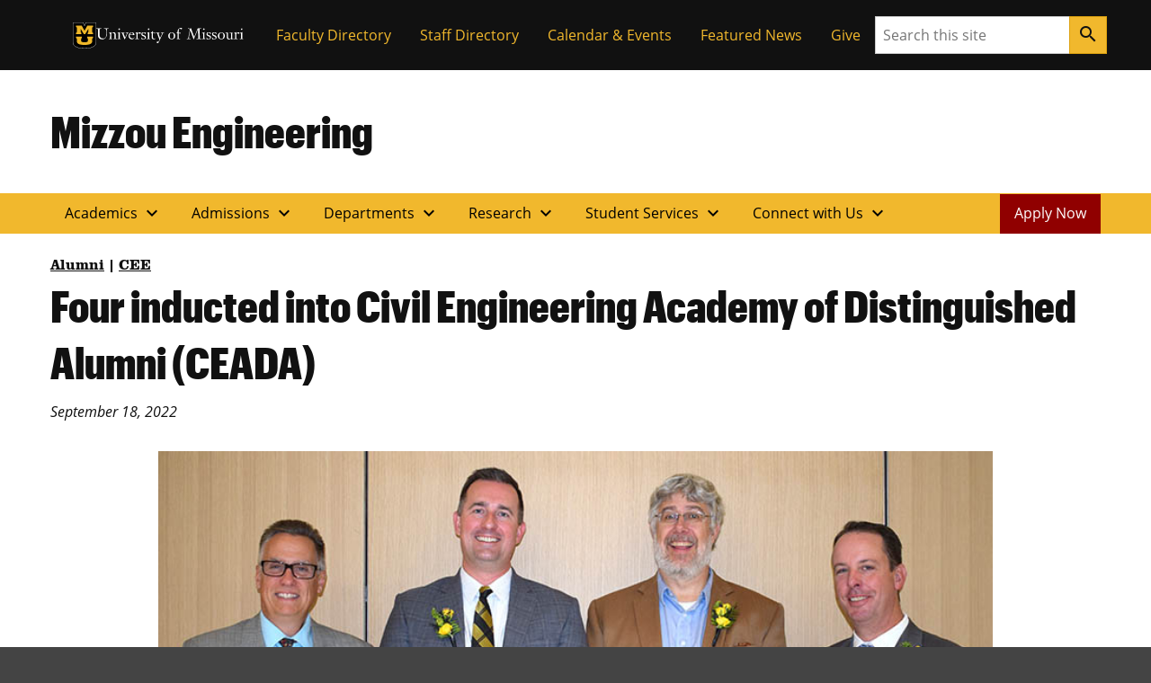

--- FILE ---
content_type: text/html; charset=UTF-8
request_url: https://engineering.missouri.edu/2022/four-inducted-into-civil-engineering-academy-of-distinguished-alumni-ceada/
body_size: 109653
content:

<!DOCTYPE html>
<html dir="ltr" lang="en-US">
  <head>
    
    

    

    

      <title>Four inducted into Civil Engineering Academy of Distinguished Alumni (CEADA)</title>

<!-- The SEO Framework by Sybre Waaijer -->
<meta name="robots" content="max-snippet:-1,max-image-preview:large,max-video-preview:-1" />
<link rel="canonical" href="https://engineering.missouri.edu/2022/four-inducted-into-civil-engineering-academy-of-distinguished-alumni-ceada/" />
<meta name="description" content="The Civil Engineering Academy of Distinguished Alumni (CEADA) inducted four new members on Sept. 16 at a ceremony honoring their outstanding contributions to…" />
<meta property="og:type" content="article" />
<meta property="og:locale" content="en_US" />
<meta property="og:site_name" content="Mizzou Engineering" />
<meta property="og:title" content="Four inducted into Civil Engineering Academy of Distinguished Alumni (CEADA)" />
<meta property="og:description" content="The Civil Engineering Academy of Distinguished Alumni (CEADA) inducted four new members on Sept. 16 at a ceremony honoring their outstanding contributions to the field. Established in 1998…" />
<meta property="og:url" content="https://engineering.missouri.edu/2022/four-inducted-into-civil-engineering-academy-of-distinguished-alumni-ceada/" />
<meta property="og:image" content="https://engineering.missouri.edu/wp-content/uploads/2022/09/CEADAfeature.jpg" />
<meta property="og:image:width" content="570" />
<meta property="og:image:height" content="380" />
<meta property="og:image:alt" content="CEADA inductees" />
<meta property="article:published_time" content="2022-09-19T17:26:54+00:00" />
<meta property="article:modified_time" content="2025-05-21T19:21:05+00:00" />
<meta name="twitter:card" content="summary_large_image" />
<meta name="twitter:title" content="Four inducted into Civil Engineering Academy of Distinguished Alumni (CEADA)" />
<meta name="twitter:description" content="The Civil Engineering Academy of Distinguished Alumni (CEADA) inducted four new members on Sept. 16 at a ceremony honoring their outstanding contributions to the field. Established in 1998…" />
<meta name="twitter:image" content="https://engineering.missouri.edu/wp-content/uploads/2022/09/CEADAfeature.jpg" />
<meta name="twitter:image:alt" content="CEADA inductees" />
<script type="application/ld+json">{"@context":"https://schema.org","@graph":[{"@type":"WebSite","@id":"https://engineering.missouri.edu/#/schema/WebSite","url":"https://engineering.missouri.edu/","name":"Mizzou Engineering","inLanguage":"en-US","potentialAction":{"@type":"SearchAction","target":{"@type":"EntryPoint","urlTemplate":"https://engineering.missouri.edu/search/{search_term_string}/"},"query-input":"required name=search_term_string"},"publisher":{"@type":"Organization","@id":"https://engineering.missouri.edu/#/schema/Organization","name":"Mizzou Engineering","url":"https://engineering.missouri.edu/"}},{"@type":"WebPage","@id":"https://engineering.missouri.edu/2022/four-inducted-into-civil-engineering-academy-of-distinguished-alumni-ceada/","url":"https://engineering.missouri.edu/2022/four-inducted-into-civil-engineering-academy-of-distinguished-alumni-ceada/","name":"Four inducted into Civil Engineering Academy of Distinguished Alumni (CEADA)","description":"The Civil Engineering Academy of Distinguished Alumni (CEADA) inducted four new members on Sept. 16 at a ceremony honoring their outstanding contributions to…","inLanguage":"en-US","isPartOf":{"@id":"https://engineering.missouri.edu/#/schema/WebSite"},"breadcrumb":{"@type":"BreadcrumbList","@id":"https://engineering.missouri.edu/#/schema/BreadcrumbList","itemListElement":[{"@type":"ListItem","position":1,"item":"https://engineering.missouri.edu/","name":"Mizzou Engineering"},{"@type":"ListItem","position":2,"item":"https://engineering.missouri.edu/category/alumni/","name":"Category: Alumni"},{"@type":"ListItem","position":3,"name":"Four inducted into Civil Engineering Academy of Distinguished Alumni (CEADA)"}]},"potentialAction":{"@type":"ReadAction","target":"https://engineering.missouri.edu/2022/four-inducted-into-civil-engineering-academy-of-distinguished-alumni-ceada/"},"datePublished":"2022-09-19T17:26:54+00:00","dateModified":"2025-05-21T19:21:05+00:00","author":{"@type":"Person","@id":"https://engineering.missouri.edu/#/schema/Person/f3ede9c0d76975340394454932813b3c","name":"Kate Lakin"}}]}</script>
<!-- / The SEO Framework by Sybre Waaijer | 13.00ms meta | 0.27ms boot -->

<link rel="alternate" title="oEmbed (JSON)" type="application/json+oembed" href="https://engineering.missouri.edu/wp-json/oembed/1.0/embed?url=https%3A%2F%2Fengineering.missouri.edu%2F2022%2Ffour-inducted-into-civil-engineering-academy-of-distinguished-alumni-ceada%2F" />
<link rel="alternate" title="oEmbed (XML)" type="text/xml+oembed" href="https://engineering.missouri.edu/wp-json/oembed/1.0/embed?url=https%3A%2F%2Fengineering.missouri.edu%2F2022%2Ffour-inducted-into-civil-engineering-academy-of-distinguished-alumni-ceada%2F&#038;format=xml" />
<style id='wp-img-auto-sizes-contain-inline-css'>
img:is([sizes=auto i],[sizes^="auto," i]){contain-intrinsic-size:3000px 1500px}
/*# sourceURL=wp-img-auto-sizes-contain-inline-css */
</style>
<style id='wp-emoji-styles-inline-css'>

	img.wp-smiley, img.emoji {
		display: inline !important;
		border: none !important;
		box-shadow: none !important;
		height: 1em !important;
		width: 1em !important;
		margin: 0 0.07em !important;
		vertical-align: -0.1em !important;
		background: none !important;
		padding: 0 !important;
	}
/*# sourceURL=wp-emoji-styles-inline-css */
</style>
<style id='wp-block-library-inline-css'>
:root{--wp-block-synced-color:#7a00df;--wp-block-synced-color--rgb:122,0,223;--wp-bound-block-color:var(--wp-block-synced-color);--wp-editor-canvas-background:#ddd;--wp-admin-theme-color:#007cba;--wp-admin-theme-color--rgb:0,124,186;--wp-admin-theme-color-darker-10:#006ba1;--wp-admin-theme-color-darker-10--rgb:0,107,160.5;--wp-admin-theme-color-darker-20:#005a87;--wp-admin-theme-color-darker-20--rgb:0,90,135;--wp-admin-border-width-focus:2px}@media (min-resolution:192dpi){:root{--wp-admin-border-width-focus:1.5px}}.wp-element-button{cursor:pointer}:root .has-very-light-gray-background-color{background-color:#eee}:root .has-very-dark-gray-background-color{background-color:#313131}:root .has-very-light-gray-color{color:#eee}:root .has-very-dark-gray-color{color:#313131}:root .has-vivid-green-cyan-to-vivid-cyan-blue-gradient-background{background:linear-gradient(135deg,#00d084,#0693e3)}:root .has-purple-crush-gradient-background{background:linear-gradient(135deg,#34e2e4,#4721fb 50%,#ab1dfe)}:root .has-hazy-dawn-gradient-background{background:linear-gradient(135deg,#faaca8,#dad0ec)}:root .has-subdued-olive-gradient-background{background:linear-gradient(135deg,#fafae1,#67a671)}:root .has-atomic-cream-gradient-background{background:linear-gradient(135deg,#fdd79a,#004a59)}:root .has-nightshade-gradient-background{background:linear-gradient(135deg,#330968,#31cdcf)}:root .has-midnight-gradient-background{background:linear-gradient(135deg,#020381,#2874fc)}:root{--wp--preset--font-size--normal:16px;--wp--preset--font-size--huge:42px}.has-regular-font-size{font-size:1em}.has-larger-font-size{font-size:2.625em}.has-normal-font-size{font-size:var(--wp--preset--font-size--normal)}.has-huge-font-size{font-size:var(--wp--preset--font-size--huge)}.has-text-align-center{text-align:center}.has-text-align-left{text-align:left}.has-text-align-right{text-align:right}.has-fit-text{white-space:nowrap!important}#end-resizable-editor-section{display:none}.aligncenter{clear:both}.items-justified-left{justify-content:flex-start}.items-justified-center{justify-content:center}.items-justified-right{justify-content:flex-end}.items-justified-space-between{justify-content:space-between}.screen-reader-text{border:0;clip-path:inset(50%);height:1px;margin:-1px;overflow:hidden;padding:0;position:absolute;width:1px;word-wrap:normal!important}.screen-reader-text:focus{background-color:#ddd;clip-path:none;color:#444;display:block;font-size:1em;height:auto;left:5px;line-height:normal;padding:15px 23px 14px;text-decoration:none;top:5px;width:auto;z-index:100000}html :where(.has-border-color){border-style:solid}html :where([style*=border-top-color]){border-top-style:solid}html :where([style*=border-right-color]){border-right-style:solid}html :where([style*=border-bottom-color]){border-bottom-style:solid}html :where([style*=border-left-color]){border-left-style:solid}html :where([style*=border-width]){border-style:solid}html :where([style*=border-top-width]){border-top-style:solid}html :where([style*=border-right-width]){border-right-style:solid}html :where([style*=border-bottom-width]){border-bottom-style:solid}html :where([style*=border-left-width]){border-left-style:solid}html :where(img[class*=wp-image-]){height:auto;max-width:100%}:where(figure){margin:0 0 1em}html :where(.is-position-sticky){--wp-admin--admin-bar--position-offset:var(--wp-admin--admin-bar--height,0px)}@media screen and (max-width:600px){html :where(.is-position-sticky){--wp-admin--admin-bar--position-offset:0px}}

/*# sourceURL=wp-block-library-inline-css */
</style><style id='mizzou-eeoaa-style-inline-css'>


/*# sourceURL=https://engineering.missouri.edu/wp-content/plugins/miz-wordpress-blocks/blocks/eeoaa/style-index.css */
</style>
<style id='mizzou-footer-style-inline-css'>
.miz-footer>*+*{margin-top:2rem}.miz-footer__brand{padding-top:2rem}.miz-footer__information{width:100%;padding-right:1rem;padding-left:1rem;margin-right:auto;margin-left:auto}@media(min-width: 576px){.miz-footer__information{max-width:540px}}@media(min-width: 768px){.miz-footer__information{max-width:720px}}@media(min-width: 992px){.miz-footer__information{max-width:960px}}@media(min-width: 1200px){.miz-footer__information{max-width:1200px}}.miz-footer__information>*{margin:0 0 2rem 0}@media(min-width: 768px){.miz-footer__information{display:flex;flex-flow:row nowrap;justify-content:space-between}.miz-footer__information>*{flex:0 1 auto}.miz-footer__information>*{margin:0}}@media(min-width: 768px){.miz-footer__contact{width:33.3%}}.miz-footer__colophon{padding:2rem 0 2rem 0;background-color:#111;border-top:1px solid rgba(0,0,0,0)}.miz-footer__colophon *,.miz-footer__colophon a:hover{color:#fff}.miz-footer__eeoaa{padding-top:2rem;border-top:1px solid #f1b82d}.miz-footer--dark{background-color:#111;color:#fff}.miz-footer--dark *,.miz-footer--dark a:hover{color:#fff}.miz-footer--dark .miz-footer__colophon,.miz-footer--dark .miz-footer__eeoaa{border-top-color:#af7c00}.miz-footer.miz-footer--dark .miz-link-list__link:hover{color:#000 !important;color:initial !important}.miz-footer.miz-footer--dark .miz-link-list__link:hover .miz-icon{color:#000 !important;color:initial !important}.miz-footer path{color:inherit !important}

/*# sourceURL=https://engineering.missouri.edu/wp-content/plugins/miz-wordpress-blocks/blocks/footer/style-index.css */
</style>
<style id='mizzou-footer-section-style-inline-css'>
.miz-footer__information{padding-left:0 !important;padding-left:initial !important;padding-right:0 !important;padding-right:initial !important}

/*# sourceURL=https://engineering.missouri.edu/wp-content/plugins/miz-wordpress-blocks/blocks/footer/footer-section/style-index.css */
</style>
<style id='mizzou-header-style-inline-css'>
.miz-header--dark .miz-masthead__title a{color:#fff}.miz-header--dark .miz-masthead__title a:hover,.miz-header--dark .miz-masthead__title a:focus,.miz-header--dark .miz-masthead__title a:active{color:#f1b82d}.miz-header--brand .miz-megamenu .miz-nav__link{font-family:"Open Sans","Segoe UI",Tahoma,sans-serif;font-weight:700;text-transform:uppercase}.miz-masthead--brand .miz-masthead__title{font-family:"Graphik Cond Web"}.miz-masthead--brand .miz-masthead__title a{font-family:inherit}

/*# sourceURL=https://engineering.missouri.edu/wp-content/plugins/miz-wordpress-blocks/blocks/header/style-index.css */
</style>
<style id='mizzou-header-section-style-inline-css'>
.miz-header--compact{box-shadow:0 .5rem 1rem rgba(17,17,17,.05);position:relative}.miz-header--compact .miz-masthead{padding:0}.miz-header--compact .miz-masthead .miz-masthead__title{padding:1.25rem 1.25rem 1.25rem 1rem;font-size:2rem}.miz-header--compact .miz-container{display:flex;align-items:center;justify-content:space-between}.miz-header--compact .miz-container .miz-megamenu{position:static;position:initial}@media(min-width: 768px){.miz-header--compact .miz-container .miz-masthead{display:block}}@media(min-width: 768px){.miz-header--compact .miz-container .miz-megamenu{position:unset !important}.miz-header--compact .miz-container .miz-megamenu .miz-nav{position:unset !important}}.miz-header--compact .miz-container .miz-megamenu .miz-megamenu__drawer.show{top:4.8rem;box-shadow:0 5px 10px -3px rgba(17,17,17,.75)}@media(min-width: 768px){.miz-header--compact .miz-container .miz-megamenu .miz-megamenu__drawer.show{top:6.8rem;border-top:10px solid #f1b82d}}@media(min-width: 1200px){.miz-header--compact .miz-container .miz-megamenu .miz-megamenu__drawer.show{top:4.8rem}}

/*# sourceURL=https://engineering.missouri.edu/wp-content/plugins/miz-wordpress-blocks/blocks/header/header-section/style-index.css */
</style>
<style id='mizzou-ribbon-style-inline-css'>
.miz-ribbon{background:#111;padding:1rem 1rem 1rem 1rem}.miz-ribbon>*{margin-bottom:0}.miz-ribbon>*+*{margin-top:1rem}@media(min-width: 992px){.miz-ribbon{display:flex;align-items:center;justify-content:space-between}.miz-ribbon>*{flex:1 0 auto;margin:0}}.miz-ribbon__signature{flex:1 0 100%}@media(min-width: 992px){.miz-ribbon__signature{flex:0 1 auto}}.miz-ribbon__link-list{flex-grow:1;flex-flow:row wrap;justify-content:center;align-content:center;align-items:center}@media(min-width: 576px){.miz-ribbon__link-list{justify-content:flex-end}}.miz-ribbon__link-list .miz-link-list__link{color:#f1b82d;align-self:center}.miz-ribbon__link-list .miz-link-list__link:hover{-webkit-text-decoration:underline;text-decoration:underline;background-color:inherit}@media(min-width: 992px){.miz-ribbon__search{flex:0 1 auto}}

/*# sourceURL=https://engineering.missouri.edu/wp-content/plugins/miz-wordpress-blocks/blocks/ribbon/style-index.css */
</style>
<style id='mizzou-ribbon-section-style-inline-css'>


/*# sourceURL=https://engineering.missouri.edu/wp-content/plugins/miz-wordpress-blocks/blocks/ribbon/ribbon-section/style-index.css */
</style>
<style id='mizzou-search-style-inline-css'>


/*# sourceURL=https://engineering.missouri.edu/wp-content/plugins/miz-wordpress-blocks/blocks/search/style-index.css */
</style>
<style id='mizzou-signature-style-inline-css'>
.miz-signature{position:relative;display:inline-flex;align-items:center;gap:calc(max(26px, min(10vw, 34px))/3);min-width:calc(204px + 34px/3);padding:calc(max(26px, min(10vw, 34px))/3)}.miz-signature>*{position:relative;display:inline-flex;flex:0 1 content}.miz-signature__logo{display:block;width:max(26px, min(10vw, 34px));padding:0;margin:0;pointer-events:none;height:max(17.16px, min(7vw, 38.08px))}.miz-signature__wordmark{display:inline-flex;width:229.5px;height:max(17.16px, min(7vw, 25.1328px));fill:#000;pointer-events:none}.miz-signature--small{gap:calc(max(26px, min(10vw, 26px))/3);padding:calc(max(26px, min(10vw, 26px))/3)}.miz-signature--small .miz-signature__logo{width:max(26px, min(10vw, 26px));height:max(17.16px, min(7vw, 29.12px))}.miz-signature--small .miz-signature__wordmark{width:calc(max(26px, min(10vw, 26px))*6.75);height:max(17.16px, min(7vw, 19.2192px))}.miz-signature--medium{gap:calc(max(26px, min(10vw, 34px))/3);padding:calc(max(26px, min(10vw, 34px))/3)}.miz-signature--medium .miz-signature__logo{width:max(26px, min(10vw, 34px));height:max(17.16px, min(7vw, 38.08px))}.miz-signature--medium .miz-signature__wordmark{width:calc(max(26px, min(10vw, 34px))*6.75);height:max(17.16px, min(7vw, 25.1328px))}.miz-signature--large{gap:calc(max(26px, min(10vw, 50px))/3);padding:calc(max(26px, min(10vw, 50px))/3)}.miz-signature--large .miz-signature__logo{width:max(26px, min(10vw, 50px));height:max(17.16px, min(7vw, 56px))}.miz-signature--large .miz-signature__wordmark{width:calc(max(26px, min(10vw, 50px))*6.75);height:max(17.16px, min(7vw, 36.96px))}.miz-signature--xlarge{gap:calc(max(26px, min(10vw, 74px))/3);padding:calc(max(26px, min(10vw, 74px))/3)}.miz-signature--xlarge .miz-signature__logo{width:max(26px, min(10vw, 74px));height:max(17.16px, min(7vw, 82.88px))}.miz-signature--xlarge .miz-signature__wordmark{width:calc(max(26px, min(10vw, 74px))*6.75);height:max(17.16px, min(7vw, 54.7008px))}.miz-signature--reverse .miz-signature__wordmark{fill:#fff}

/*# sourceURL=https://engineering.missouri.edu/wp-content/plugins/miz-wordpress-blocks/blocks/signature/style-index.css */
</style>
<style id='wp-block-image-inline-css'>
.wp-block-image>a,.wp-block-image>figure>a{display:inline-block}.wp-block-image img{box-sizing:border-box;height:auto;max-width:100%;vertical-align:bottom}@media not (prefers-reduced-motion){.wp-block-image img.hide{visibility:hidden}.wp-block-image img.show{animation:show-content-image .4s}}.wp-block-image[style*=border-radius] img,.wp-block-image[style*=border-radius]>a{border-radius:inherit}.wp-block-image.has-custom-border img{box-sizing:border-box}.wp-block-image.aligncenter{text-align:center}.wp-block-image.alignfull>a,.wp-block-image.alignwide>a{width:100%}.wp-block-image.alignfull img,.wp-block-image.alignwide img{height:auto;width:100%}.wp-block-image .aligncenter,.wp-block-image .alignleft,.wp-block-image .alignright,.wp-block-image.aligncenter,.wp-block-image.alignleft,.wp-block-image.alignright{display:table}.wp-block-image .aligncenter>figcaption,.wp-block-image .alignleft>figcaption,.wp-block-image .alignright>figcaption,.wp-block-image.aligncenter>figcaption,.wp-block-image.alignleft>figcaption,.wp-block-image.alignright>figcaption{caption-side:bottom;display:table-caption}.wp-block-image .alignleft{float:left;margin:.5em 1em .5em 0}.wp-block-image .alignright{float:right;margin:.5em 0 .5em 1em}.wp-block-image .aligncenter{margin-left:auto;margin-right:auto}.wp-block-image :where(figcaption){margin-bottom:1em;margin-top:.5em}.wp-block-image.is-style-circle-mask img{border-radius:9999px}@supports ((-webkit-mask-image:none) or (mask-image:none)) or (-webkit-mask-image:none){.wp-block-image.is-style-circle-mask img{border-radius:0;-webkit-mask-image:url('data:image/svg+xml;utf8,<svg viewBox="0 0 100 100" xmlns="http://www.w3.org/2000/svg"><circle cx="50" cy="50" r="50"/></svg>');mask-image:url('data:image/svg+xml;utf8,<svg viewBox="0 0 100 100" xmlns="http://www.w3.org/2000/svg"><circle cx="50" cy="50" r="50"/></svg>');mask-mode:alpha;-webkit-mask-position:center;mask-position:center;-webkit-mask-repeat:no-repeat;mask-repeat:no-repeat;-webkit-mask-size:contain;mask-size:contain}}:root :where(.wp-block-image.is-style-rounded img,.wp-block-image .is-style-rounded img){border-radius:9999px}.wp-block-image figure{margin:0}.wp-lightbox-container{display:flex;flex-direction:column;position:relative}.wp-lightbox-container img{cursor:zoom-in}.wp-lightbox-container img:hover+button{opacity:1}.wp-lightbox-container button{align-items:center;backdrop-filter:blur(16px) saturate(180%);background-color:#5a5a5a40;border:none;border-radius:4px;cursor:zoom-in;display:flex;height:20px;justify-content:center;opacity:0;padding:0;position:absolute;right:16px;text-align:center;top:16px;width:20px;z-index:100}@media not (prefers-reduced-motion){.wp-lightbox-container button{transition:opacity .2s ease}}.wp-lightbox-container button:focus-visible{outline:3px auto #5a5a5a40;outline:3px auto -webkit-focus-ring-color;outline-offset:3px}.wp-lightbox-container button:hover{cursor:pointer;opacity:1}.wp-lightbox-container button:focus{opacity:1}.wp-lightbox-container button:focus,.wp-lightbox-container button:hover,.wp-lightbox-container button:not(:hover):not(:active):not(.has-background){background-color:#5a5a5a40;border:none}.wp-lightbox-overlay{box-sizing:border-box;cursor:zoom-out;height:100vh;left:0;overflow:hidden;position:fixed;top:0;visibility:hidden;width:100%;z-index:100000}.wp-lightbox-overlay .close-button{align-items:center;cursor:pointer;display:flex;justify-content:center;min-height:40px;min-width:40px;padding:0;position:absolute;right:calc(env(safe-area-inset-right) + 16px);top:calc(env(safe-area-inset-top) + 16px);z-index:5000000}.wp-lightbox-overlay .close-button:focus,.wp-lightbox-overlay .close-button:hover,.wp-lightbox-overlay .close-button:not(:hover):not(:active):not(.has-background){background:none;border:none}.wp-lightbox-overlay .lightbox-image-container{height:var(--wp--lightbox-container-height);left:50%;overflow:hidden;position:absolute;top:50%;transform:translate(-50%,-50%);transform-origin:top left;width:var(--wp--lightbox-container-width);z-index:9999999999}.wp-lightbox-overlay .wp-block-image{align-items:center;box-sizing:border-box;display:flex;height:100%;justify-content:center;margin:0;position:relative;transform-origin:0 0;width:100%;z-index:3000000}.wp-lightbox-overlay .wp-block-image img{height:var(--wp--lightbox-image-height);min-height:var(--wp--lightbox-image-height);min-width:var(--wp--lightbox-image-width);width:var(--wp--lightbox-image-width)}.wp-lightbox-overlay .wp-block-image figcaption{display:none}.wp-lightbox-overlay button{background:none;border:none}.wp-lightbox-overlay .scrim{background-color:#fff;height:100%;opacity:.9;position:absolute;width:100%;z-index:2000000}.wp-lightbox-overlay.active{visibility:visible}@media not (prefers-reduced-motion){.wp-lightbox-overlay.active{animation:turn-on-visibility .25s both}.wp-lightbox-overlay.active img{animation:turn-on-visibility .35s both}.wp-lightbox-overlay.show-closing-animation:not(.active){animation:turn-off-visibility .35s both}.wp-lightbox-overlay.show-closing-animation:not(.active) img{animation:turn-off-visibility .25s both}.wp-lightbox-overlay.zoom.active{animation:none;opacity:1;visibility:visible}.wp-lightbox-overlay.zoom.active .lightbox-image-container{animation:lightbox-zoom-in .4s}.wp-lightbox-overlay.zoom.active .lightbox-image-container img{animation:none}.wp-lightbox-overlay.zoom.active .scrim{animation:turn-on-visibility .4s forwards}.wp-lightbox-overlay.zoom.show-closing-animation:not(.active){animation:none}.wp-lightbox-overlay.zoom.show-closing-animation:not(.active) .lightbox-image-container{animation:lightbox-zoom-out .4s}.wp-lightbox-overlay.zoom.show-closing-animation:not(.active) .lightbox-image-container img{animation:none}.wp-lightbox-overlay.zoom.show-closing-animation:not(.active) .scrim{animation:turn-off-visibility .4s forwards}}@keyframes show-content-image{0%{visibility:hidden}99%{visibility:hidden}to{visibility:visible}}@keyframes turn-on-visibility{0%{opacity:0}to{opacity:1}}@keyframes turn-off-visibility{0%{opacity:1;visibility:visible}99%{opacity:0;visibility:visible}to{opacity:0;visibility:hidden}}@keyframes lightbox-zoom-in{0%{transform:translate(calc((-100vw + var(--wp--lightbox-scrollbar-width))/2 + var(--wp--lightbox-initial-left-position)),calc(-50vh + var(--wp--lightbox-initial-top-position))) scale(var(--wp--lightbox-scale))}to{transform:translate(-50%,-50%) scale(1)}}@keyframes lightbox-zoom-out{0%{transform:translate(-50%,-50%) scale(1);visibility:visible}99%{visibility:visible}to{transform:translate(calc((-100vw + var(--wp--lightbox-scrollbar-width))/2 + var(--wp--lightbox-initial-left-position)),calc(-50vh + var(--wp--lightbox-initial-top-position))) scale(var(--wp--lightbox-scale));visibility:hidden}}
/*# sourceURL=https://engineering.missouri.edu/wp/wp-includes/blocks/image/style.min.css */
</style>
<style id='wp-block-list-inline-css'>
ol,ul{box-sizing:border-box}:root :where(.wp-block-list.has-background){padding:1.25em 2.375em}
/*# sourceURL=https://engineering.missouri.edu/wp/wp-includes/blocks/list/style.min.css */
</style>
<style id='wp-block-paragraph-inline-css'>
.is-small-text{font-size:.875em}.is-regular-text{font-size:1em}.is-large-text{font-size:2.25em}.is-larger-text{font-size:3em}.has-drop-cap:not(:focus):first-letter{float:left;font-size:8.4em;font-style:normal;font-weight:100;line-height:.68;margin:.05em .1em 0 0;text-transform:uppercase}body.rtl .has-drop-cap:not(:focus):first-letter{float:none;margin-left:.1em}p.has-drop-cap.has-background{overflow:hidden}:root :where(p.has-background){padding:1.25em 2.375em}:where(p.has-text-color:not(.has-link-color)) a{color:inherit}p.has-text-align-left[style*="writing-mode:vertical-lr"],p.has-text-align-right[style*="writing-mode:vertical-rl"]{rotate:180deg}
/*# sourceURL=https://engineering.missouri.edu/wp/wp-includes/blocks/paragraph/style.min.css */
</style>
<style id='mizzou-colophon-style-inline-css'>
.miz-colophon{display:flex;flex-direction:column}.miz-colophon *+*{margin-top:1rem}@media(min-width: 768px){.miz-colophon{flex-direction:row;align-items:stretch}.miz-colophon>*{flex:1 1 100%;margin-top:0}.miz-colophon>*+*{margin-left:1rem}}.miz-publisher *,.miz-copyright *,.miz-colophon__publisher *,.miz-colophon__copyright *{margin:0}.miz-publisher *+*,.miz-copyright *+*,.miz-colophon__publisher *+*,.miz-colophon__copyright *+*{margin-top:1rem}

/*# sourceURL=https://engineering.missouri.edu/wp-content/plugins/mizzou-timber-blocks/blocks/colophon/style-index.css */
</style>
<style id='mizzou-contact-card-style-3-inline-css'>
.miz-contact-card .miz-card__body{padding:inherit}

/*# sourceURL=https://engineering.missouri.edu/wp-content/plugins/mizzou-timber-blocks/blocks/contact-card/style-index.css */
</style>
<style id='mizzou-masthead-style-inline-css'>
.miz-masthead{padding:2rem 0 2rem 0}.miz-masthead>:last-child{margin-bottom:0}.miz-masthead--dark{background:#222;color:#fff}.miz-masthead--dark .miz-masthead__title a{color:inherit}.miz-masthead--dark .miz-masthead__title a:active,.miz-masthead--dark .miz-masthead__title a:focus,.miz-masthead--dark .miz-masthead__title a:hover{color:#f1b82d}.miz-masthead__title{font-size:2.441em}.miz-masthead__title a{-webkit-text-decoration:none;text-decoration:none}.miz-masthead__title a:hover{color:#900000}@media(min-width: 768px){.miz-masthead__title{font-weight:300;font-size:3.052em}}.miz-masthead__subtitle{font-size:1.563em;margin-top:-0.5rem}@media(min-width: 768px){.miz-masthead__subtitle{font-size:1.953em;font-weight:300}}.miz-masthead--brand .miz-masthead__title{font-family:"Graphik Cond Web"}.miz-masthead--brand .miz-masthead__title a{font-family:inherit}.miz-masthead__subtitle a{-webkit-text-decoration:none;text-decoration:none}.miz-masthead--dark .miz-masthead__title{color:#fff}.miz-masthead--dark .miz-masthead__title a{color:#fff}.miz-masthead--dark .miz-masthead__title a:hover,.miz-masthead--dark .miz-masthead__title a:focus,.miz-masthead--dark .miz-masthead__title a:active{color:#f1b82d}span.miz-masthead__title{display:block}

/*# sourceURL=https://engineering.missouri.edu/wp-content/plugins/mizzou-timber-blocks/blocks/masthead/style-index.css */
</style>
<style id='mizzou-primary-navigation-style-inline-css'>
.miz-navigation--primary,.miz-primary-navigation{position:relative;background-color:#f1b82d}.miz-navigation--primary__menu-button,.miz-primary-navigation__menu-button{margin:1rem 1rem 1rem 1rem}@media(min-width: 768px){.miz-navigation--primary__menu-button,.miz-primary-navigation__menu-button{display:none !important}}.miz-navigation--primary__nav,.miz-primary-navigation__nav{display:none}@media(min-width: 768px){.miz-navigation--primary__nav,.miz-primary-navigation__nav{display:block}.miz-navigation--primary__nav>.miz-nav__list,.miz-primary-navigation__nav>.miz-nav__list{display:flex;flex-flow:row nowrap;flex-wrap:wrap}.miz-navigation--primary__nav>.miz-nav__list>*,.miz-primary-navigation__nav>.miz-nav__list>*{flex:0 1 auto}.miz-navigation--primary__nav>.miz-nav__list .miz-nav__link+.miz-nav__list .miz-nav__link,.miz-primary-navigation__nav>.miz-nav__list .miz-nav__link+.miz-nav__list .miz-nav__link{padding-left:1rem}}.miz-navigation--primary__nav.expand,.miz-primary-navigation__nav.expand{display:block}.miz-primary-navigation__nav-list{position:relative}.miz-primary-navigation__nav-link{font-weight:700}.miz-primary-navigation__nav-item-w-sub .miz-dropdown__button .material-icons{transform-origin:center;transition:transform .2s ease-out}.miz-primary-navigation__nav-item-w-sub .miz-dropdown__button[aria-expanded=true] .material-icons{transform:rotate(180deg)}.miz-primary-navigation__sub-nav-list{display:none}.miz-primary-navigation__sub-nav-list.show{display:block;min-width:-webkit-max-content;min-width:-moz-max-content;min-width:max-content;z-index:20;background-color:#f0f0f0;box-shadow:.125rem .25rem .25rem hsla(0,0%,80%,.5),-0.125rem .25rem .25rem hsla(0,0%,80%,.5)}@media(min-width: 768px){.miz-primary-navigation__sub-nav-list{position:absolute;background-color:#fff}}

/*# sourceURL=https://engineering.missouri.edu/wp-content/plugins/mizzou-timber-blocks/blocks/navigations/primary-navigation/style-index.css */
</style>
<style id='mizzou-tactical-navigation-style-inline-css'>
@media(min-width: 576px){.miz-ribbon__link-list{justify-content:flex-end !important}}

/*# sourceURL=https://engineering.missouri.edu/wp-content/plugins/mizzou-timber-blocks/blocks/navigations/tactical-navigation/style-index.css */
</style>
<style id='global-styles-inline-css'>
:root{--wp--preset--aspect-ratio--square: 1;--wp--preset--aspect-ratio--4-3: 4/3;--wp--preset--aspect-ratio--3-4: 3/4;--wp--preset--aspect-ratio--3-2: 3/2;--wp--preset--aspect-ratio--2-3: 2/3;--wp--preset--aspect-ratio--16-9: 16/9;--wp--preset--aspect-ratio--9-16: 9/16;--wp--preset--color--black: #000000;--wp--preset--color--cyan-bluish-gray: #abb8c3;--wp--preset--color--white: #ffffff;--wp--preset--color--pale-pink: #f78da7;--wp--preset--color--vivid-red: #cf2e2e;--wp--preset--color--luminous-vivid-orange: #ff6900;--wp--preset--color--luminous-vivid-amber: #fcb900;--wp--preset--color--light-green-cyan: #7bdcb5;--wp--preset--color--vivid-green-cyan: #00d084;--wp--preset--color--pale-cyan-blue: #8ed1fc;--wp--preset--color--vivid-cyan-blue: #0693e3;--wp--preset--color--vivid-purple: #9b51e0;--wp--preset--color--miz-black: #222222;--wp--preset--color--miz-gold: #F1B82D;--wp--preset--color--miz-white: #FFFFFF;--wp--preset--color--miz-red: #900000;--wp--preset--color--miz-orange: #BD4D1F;--wp--preset--color--miz-blue: #318FD7;--wp--preset--color--miz-green: #3F8F26;--wp--preset--color--miz-gold-100: #FFF4D6;--wp--preset--color--miz-gold-200: #FEE8B6;--wp--preset--color--miz-gold-300: #FBD986;--wp--preset--color--miz-gold-500: #D79900;--wp--preset--color--miz-gold-600: #AF7C00;--wp--preset--color--miz-black-100: #F0F0F0;--wp--preset--color--miz-black-200: #CCCCCC;--wp--preset--color--miz-black-300: #999999;--wp--preset--color--miz-black-400: #666666;--wp--preset--color--miz-black-500: #444444;--wp--preset--color--miz-black-600: #222222;--wp--preset--color--miz-red-100: #FFECEC;--wp--preset--color--miz-red-200: #FFC2C4;--wp--preset--color--miz-red-300: #CA4B4B;--wp--preset--color--miz-red-500: #6A0206;--wp--preset--color--miz-red-600: #470102;--wp--preset--color--miz-orange-100: #FFE4DB;--wp--preset--color--miz-orange-200: #FFBEA9;--wp--preset--color--miz-orange-300: #DE6835;--wp--preset--color--miz-orange-500: #992D00;--wp--preset--color--miz-orange-600: #611C00;--wp--preset--color--miz-blue-100: #E4F1FA;--wp--preset--color--miz-blue-200: #B2D5F0;--wp--preset--color--miz-blue-300: #65ABE1;--wp--preset--color--miz-blue-500: #1A5888;--wp--preset--color--miz-blue-600: #143650;--wp--preset--color--miz-green-100: #EBF4E9;--wp--preset--color--miz-green-200: #B2CFA9;--wp--preset--color--miz-green-300: #6FAB5D;--wp--preset--color--miz-green-500: #2D671B;--wp--preset--color--miz-green-600: #214716;--wp--preset--color--transparent: transparent;--wp--preset--gradient--vivid-cyan-blue-to-vivid-purple: linear-gradient(135deg,rgb(6,147,227) 0%,rgb(155,81,224) 100%);--wp--preset--gradient--light-green-cyan-to-vivid-green-cyan: linear-gradient(135deg,rgb(122,220,180) 0%,rgb(0,208,130) 100%);--wp--preset--gradient--luminous-vivid-amber-to-luminous-vivid-orange: linear-gradient(135deg,rgb(252,185,0) 0%,rgb(255,105,0) 100%);--wp--preset--gradient--luminous-vivid-orange-to-vivid-red: linear-gradient(135deg,rgb(255,105,0) 0%,rgb(207,46,46) 100%);--wp--preset--gradient--very-light-gray-to-cyan-bluish-gray: linear-gradient(135deg,rgb(238,238,238) 0%,rgb(169,184,195) 100%);--wp--preset--gradient--cool-to-warm-spectrum: linear-gradient(135deg,rgb(74,234,220) 0%,rgb(151,120,209) 20%,rgb(207,42,186) 40%,rgb(238,44,130) 60%,rgb(251,105,98) 80%,rgb(254,248,76) 100%);--wp--preset--gradient--blush-light-purple: linear-gradient(135deg,rgb(255,206,236) 0%,rgb(152,150,240) 100%);--wp--preset--gradient--blush-bordeaux: linear-gradient(135deg,rgb(254,205,165) 0%,rgb(254,45,45) 50%,rgb(107,0,62) 100%);--wp--preset--gradient--luminous-dusk: linear-gradient(135deg,rgb(255,203,112) 0%,rgb(199,81,192) 50%,rgb(65,88,208) 100%);--wp--preset--gradient--pale-ocean: linear-gradient(135deg,rgb(255,245,203) 0%,rgb(182,227,212) 50%,rgb(51,167,181) 100%);--wp--preset--gradient--electric-grass: linear-gradient(135deg,rgb(202,248,128) 0%,rgb(113,206,126) 100%);--wp--preset--gradient--midnight: linear-gradient(135deg,rgb(2,3,129) 0%,rgb(40,116,252) 100%);--wp--preset--font-size--small: 13px;--wp--preset--font-size--medium: 20px;--wp--preset--font-size--large: 36px;--wp--preset--font-size--x-large: 42px;--wp--preset--font-size--miz-text-sm: .8em;--wp--preset--font-size--miz-text-md: 1em;--wp--preset--font-size--miz-text-lg: 1.25em;--wp--preset--font-size--miz-text-level-3: 1.563em;--wp--preset--font-size--miz-text-level-4: 1.953em;--wp--preset--font-size--miz-text-level-5: 2.441em;--wp--preset--font-size--miz-text-level-6: 3.052em;--wp--preset--font-size--miz-text-level-7: 3.815em;--wp--preset--font-family--open-sans: Open Sans;--wp--preset--font-family--miz-text-condensed: Open Sans Condensed;--wp--preset--font-family--miz-clarendon: ClarendonURW-Reg;--wp--preset--font-family--miz-graphik: Graphik Cond Web;--wp--preset--spacing--20: 0.44rem;--wp--preset--spacing--30: 0.67rem;--wp--preset--spacing--40: 1rem;--wp--preset--spacing--50: 1.5rem;--wp--preset--spacing--60: 2.25rem;--wp--preset--spacing--70: 3.38rem;--wp--preset--spacing--80: 5.06rem;--wp--preset--shadow--natural: 6px 6px 9px rgba(0, 0, 0, 0.2);--wp--preset--shadow--deep: 12px 12px 50px rgba(0, 0, 0, 0.4);--wp--preset--shadow--sharp: 6px 6px 0px rgba(0, 0, 0, 0.2);--wp--preset--shadow--outlined: 6px 6px 0px -3px rgb(255, 255, 255), 6px 6px rgb(0, 0, 0);--wp--preset--shadow--crisp: 6px 6px 0px rgb(0, 0, 0);--wp--custom--font-primary: 'Open Sans', 'Segoe UI', Tahoma, sans-serif;--wp--custom--font-weight--bold: 700;--wp--custom--font-weight--light: 300;--wp--custom--font-weight--normal: 400;--wp--custom--line-height--body: 1.5;--wp--custom--line-height--heading: 1.2;--wp--custom--line-height--page-title: 1.3;}.wp-block-heading{--wp--preset--font-family--open-sans: Open Sans;--wp--preset--font-family--miz-text-condensed: Open Sans Condensed;--wp--preset--font-family--miz-clarendon: ClarendonURW-Reg;--wp--preset--font-family--miz-graphik: Graphik Cond Web;}p{--wp--preset--font-size--miz-text-sm: .8em;--wp--preset--font-size--miz-text-md: 1em;--wp--preset--font-size--miz-text-lg: 1.25em;}.wp-block-social-links{--wp--preset--color--miz-black: #222222;--wp--preset--color--miz-gold: #F1B82D;--wp--preset--color--miz-white: #FFFFFF;}:root { --wp--style--global--content-size: 960px;--wp--style--global--wide-size: 1200px; }:where(body) { margin: 0; }.wp-site-blocks > .alignleft { float: left; margin-right: 2em; }.wp-site-blocks > .alignright { float: right; margin-left: 2em; }.wp-site-blocks > .aligncenter { justify-content: center; margin-left: auto; margin-right: auto; }:where(.is-layout-flex){gap: 0.5em;}:where(.is-layout-grid){gap: 0.5em;}.is-layout-flow > .alignleft{float: left;margin-inline-start: 0;margin-inline-end: 2em;}.is-layout-flow > .alignright{float: right;margin-inline-start: 2em;margin-inline-end: 0;}.is-layout-flow > .aligncenter{margin-left: auto !important;margin-right: auto !important;}.is-layout-constrained > .alignleft{float: left;margin-inline-start: 0;margin-inline-end: 2em;}.is-layout-constrained > .alignright{float: right;margin-inline-start: 2em;margin-inline-end: 0;}.is-layout-constrained > .aligncenter{margin-left: auto !important;margin-right: auto !important;}.is-layout-constrained > :where(:not(.alignleft):not(.alignright):not(.alignfull)){max-width: var(--wp--style--global--content-size);margin-left: auto !important;margin-right: auto !important;}.is-layout-constrained > .alignwide{max-width: var(--wp--style--global--wide-size);}body .is-layout-flex{display: flex;}.is-layout-flex{flex-wrap: wrap;align-items: center;}.is-layout-flex > :is(*, div){margin: 0;}body .is-layout-grid{display: grid;}.is-layout-grid > :is(*, div){margin: 0;}body{font-family: var(--wp--preset--font-family--open-sans);font-size: var(--wp--preset--font-size--miz-text-md);line-height: var(--wp--custom--line-height--body);margin-bottom: 1rem;padding-top: 0px;padding-right: 0px;padding-bottom: 0px;padding-left: 0px;}:root :where(.wp-element-button, .wp-block-button__link){background-color: #32373c;border-width: 0;color: #fff;font-family: inherit;font-size: inherit;font-style: inherit;font-weight: inherit;letter-spacing: inherit;line-height: inherit;padding-top: calc(0.667em + 2px);padding-right: calc(1.333em + 2px);padding-bottom: calc(0.667em + 2px);padding-left: calc(1.333em + 2px);text-decoration: none;text-transform: inherit;}.has-black-color{color: var(--wp--preset--color--black) !important;}.has-cyan-bluish-gray-color{color: var(--wp--preset--color--cyan-bluish-gray) !important;}.has-white-color{color: var(--wp--preset--color--white) !important;}.has-pale-pink-color{color: var(--wp--preset--color--pale-pink) !important;}.has-vivid-red-color{color: var(--wp--preset--color--vivid-red) !important;}.has-luminous-vivid-orange-color{color: var(--wp--preset--color--luminous-vivid-orange) !important;}.has-luminous-vivid-amber-color{color: var(--wp--preset--color--luminous-vivid-amber) !important;}.has-light-green-cyan-color{color: var(--wp--preset--color--light-green-cyan) !important;}.has-vivid-green-cyan-color{color: var(--wp--preset--color--vivid-green-cyan) !important;}.has-pale-cyan-blue-color{color: var(--wp--preset--color--pale-cyan-blue) !important;}.has-vivid-cyan-blue-color{color: var(--wp--preset--color--vivid-cyan-blue) !important;}.has-vivid-purple-color{color: var(--wp--preset--color--vivid-purple) !important;}.has-miz-black-color{color: var(--wp--preset--color--miz-black) !important;}.has-miz-gold-color{color: var(--wp--preset--color--miz-gold) !important;}.has-miz-white-color{color: var(--wp--preset--color--miz-white) !important;}.has-miz-red-color{color: var(--wp--preset--color--miz-red) !important;}.has-miz-orange-color{color: var(--wp--preset--color--miz-orange) !important;}.has-miz-blue-color{color: var(--wp--preset--color--miz-blue) !important;}.has-miz-green-color{color: var(--wp--preset--color--miz-green) !important;}.has-miz-gold-100-color{color: var(--wp--preset--color--miz-gold-100) !important;}.has-miz-gold-200-color{color: var(--wp--preset--color--miz-gold-200) !important;}.has-miz-gold-300-color{color: var(--wp--preset--color--miz-gold-300) !important;}.has-miz-gold-500-color{color: var(--wp--preset--color--miz-gold-500) !important;}.has-miz-gold-600-color{color: var(--wp--preset--color--miz-gold-600) !important;}.has-miz-black-100-color{color: var(--wp--preset--color--miz-black-100) !important;}.has-miz-black-200-color{color: var(--wp--preset--color--miz-black-200) !important;}.has-miz-black-300-color{color: var(--wp--preset--color--miz-black-300) !important;}.has-miz-black-400-color{color: var(--wp--preset--color--miz-black-400) !important;}.has-miz-black-500-color{color: var(--wp--preset--color--miz-black-500) !important;}.has-miz-black-600-color{color: var(--wp--preset--color--miz-black-600) !important;}.has-miz-red-100-color{color: var(--wp--preset--color--miz-red-100) !important;}.has-miz-red-200-color{color: var(--wp--preset--color--miz-red-200) !important;}.has-miz-red-300-color{color: var(--wp--preset--color--miz-red-300) !important;}.has-miz-red-500-color{color: var(--wp--preset--color--miz-red-500) !important;}.has-miz-red-600-color{color: var(--wp--preset--color--miz-red-600) !important;}.has-miz-orange-100-color{color: var(--wp--preset--color--miz-orange-100) !important;}.has-miz-orange-200-color{color: var(--wp--preset--color--miz-orange-200) !important;}.has-miz-orange-300-color{color: var(--wp--preset--color--miz-orange-300) !important;}.has-miz-orange-500-color{color: var(--wp--preset--color--miz-orange-500) !important;}.has-miz-orange-600-color{color: var(--wp--preset--color--miz-orange-600) !important;}.has-miz-blue-100-color{color: var(--wp--preset--color--miz-blue-100) !important;}.has-miz-blue-200-color{color: var(--wp--preset--color--miz-blue-200) !important;}.has-miz-blue-300-color{color: var(--wp--preset--color--miz-blue-300) !important;}.has-miz-blue-500-color{color: var(--wp--preset--color--miz-blue-500) !important;}.has-miz-blue-600-color{color: var(--wp--preset--color--miz-blue-600) !important;}.has-miz-green-100-color{color: var(--wp--preset--color--miz-green-100) !important;}.has-miz-green-200-color{color: var(--wp--preset--color--miz-green-200) !important;}.has-miz-green-300-color{color: var(--wp--preset--color--miz-green-300) !important;}.has-miz-green-500-color{color: var(--wp--preset--color--miz-green-500) !important;}.has-miz-green-600-color{color: var(--wp--preset--color--miz-green-600) !important;}.has-transparent-color{color: var(--wp--preset--color--transparent) !important;}.has-black-background-color{background-color: var(--wp--preset--color--black) !important;}.has-cyan-bluish-gray-background-color{background-color: var(--wp--preset--color--cyan-bluish-gray) !important;}.has-white-background-color{background-color: var(--wp--preset--color--white) !important;}.has-pale-pink-background-color{background-color: var(--wp--preset--color--pale-pink) !important;}.has-vivid-red-background-color{background-color: var(--wp--preset--color--vivid-red) !important;}.has-luminous-vivid-orange-background-color{background-color: var(--wp--preset--color--luminous-vivid-orange) !important;}.has-luminous-vivid-amber-background-color{background-color: var(--wp--preset--color--luminous-vivid-amber) !important;}.has-light-green-cyan-background-color{background-color: var(--wp--preset--color--light-green-cyan) !important;}.has-vivid-green-cyan-background-color{background-color: var(--wp--preset--color--vivid-green-cyan) !important;}.has-pale-cyan-blue-background-color{background-color: var(--wp--preset--color--pale-cyan-blue) !important;}.has-vivid-cyan-blue-background-color{background-color: var(--wp--preset--color--vivid-cyan-blue) !important;}.has-vivid-purple-background-color{background-color: var(--wp--preset--color--vivid-purple) !important;}.has-miz-black-background-color{background-color: var(--wp--preset--color--miz-black) !important;}.has-miz-gold-background-color{background-color: var(--wp--preset--color--miz-gold) !important;}.has-miz-white-background-color{background-color: var(--wp--preset--color--miz-white) !important;}.has-miz-red-background-color{background-color: var(--wp--preset--color--miz-red) !important;}.has-miz-orange-background-color{background-color: var(--wp--preset--color--miz-orange) !important;}.has-miz-blue-background-color{background-color: var(--wp--preset--color--miz-blue) !important;}.has-miz-green-background-color{background-color: var(--wp--preset--color--miz-green) !important;}.has-miz-gold-100-background-color{background-color: var(--wp--preset--color--miz-gold-100) !important;}.has-miz-gold-200-background-color{background-color: var(--wp--preset--color--miz-gold-200) !important;}.has-miz-gold-300-background-color{background-color: var(--wp--preset--color--miz-gold-300) !important;}.has-miz-gold-500-background-color{background-color: var(--wp--preset--color--miz-gold-500) !important;}.has-miz-gold-600-background-color{background-color: var(--wp--preset--color--miz-gold-600) !important;}.has-miz-black-100-background-color{background-color: var(--wp--preset--color--miz-black-100) !important;}.has-miz-black-200-background-color{background-color: var(--wp--preset--color--miz-black-200) !important;}.has-miz-black-300-background-color{background-color: var(--wp--preset--color--miz-black-300) !important;}.has-miz-black-400-background-color{background-color: var(--wp--preset--color--miz-black-400) !important;}.has-miz-black-500-background-color{background-color: var(--wp--preset--color--miz-black-500) !important;}.has-miz-black-600-background-color{background-color: var(--wp--preset--color--miz-black-600) !important;}.has-miz-red-100-background-color{background-color: var(--wp--preset--color--miz-red-100) !important;}.has-miz-red-200-background-color{background-color: var(--wp--preset--color--miz-red-200) !important;}.has-miz-red-300-background-color{background-color: var(--wp--preset--color--miz-red-300) !important;}.has-miz-red-500-background-color{background-color: var(--wp--preset--color--miz-red-500) !important;}.has-miz-red-600-background-color{background-color: var(--wp--preset--color--miz-red-600) !important;}.has-miz-orange-100-background-color{background-color: var(--wp--preset--color--miz-orange-100) !important;}.has-miz-orange-200-background-color{background-color: var(--wp--preset--color--miz-orange-200) !important;}.has-miz-orange-300-background-color{background-color: var(--wp--preset--color--miz-orange-300) !important;}.has-miz-orange-500-background-color{background-color: var(--wp--preset--color--miz-orange-500) !important;}.has-miz-orange-600-background-color{background-color: var(--wp--preset--color--miz-orange-600) !important;}.has-miz-blue-100-background-color{background-color: var(--wp--preset--color--miz-blue-100) !important;}.has-miz-blue-200-background-color{background-color: var(--wp--preset--color--miz-blue-200) !important;}.has-miz-blue-300-background-color{background-color: var(--wp--preset--color--miz-blue-300) !important;}.has-miz-blue-500-background-color{background-color: var(--wp--preset--color--miz-blue-500) !important;}.has-miz-blue-600-background-color{background-color: var(--wp--preset--color--miz-blue-600) !important;}.has-miz-green-100-background-color{background-color: var(--wp--preset--color--miz-green-100) !important;}.has-miz-green-200-background-color{background-color: var(--wp--preset--color--miz-green-200) !important;}.has-miz-green-300-background-color{background-color: var(--wp--preset--color--miz-green-300) !important;}.has-miz-green-500-background-color{background-color: var(--wp--preset--color--miz-green-500) !important;}.has-miz-green-600-background-color{background-color: var(--wp--preset--color--miz-green-600) !important;}.has-transparent-background-color{background-color: var(--wp--preset--color--transparent) !important;}.has-black-border-color{border-color: var(--wp--preset--color--black) !important;}.has-cyan-bluish-gray-border-color{border-color: var(--wp--preset--color--cyan-bluish-gray) !important;}.has-white-border-color{border-color: var(--wp--preset--color--white) !important;}.has-pale-pink-border-color{border-color: var(--wp--preset--color--pale-pink) !important;}.has-vivid-red-border-color{border-color: var(--wp--preset--color--vivid-red) !important;}.has-luminous-vivid-orange-border-color{border-color: var(--wp--preset--color--luminous-vivid-orange) !important;}.has-luminous-vivid-amber-border-color{border-color: var(--wp--preset--color--luminous-vivid-amber) !important;}.has-light-green-cyan-border-color{border-color: var(--wp--preset--color--light-green-cyan) !important;}.has-vivid-green-cyan-border-color{border-color: var(--wp--preset--color--vivid-green-cyan) !important;}.has-pale-cyan-blue-border-color{border-color: var(--wp--preset--color--pale-cyan-blue) !important;}.has-vivid-cyan-blue-border-color{border-color: var(--wp--preset--color--vivid-cyan-blue) !important;}.has-vivid-purple-border-color{border-color: var(--wp--preset--color--vivid-purple) !important;}.has-miz-black-border-color{border-color: var(--wp--preset--color--miz-black) !important;}.has-miz-gold-border-color{border-color: var(--wp--preset--color--miz-gold) !important;}.has-miz-white-border-color{border-color: var(--wp--preset--color--miz-white) !important;}.has-miz-red-border-color{border-color: var(--wp--preset--color--miz-red) !important;}.has-miz-orange-border-color{border-color: var(--wp--preset--color--miz-orange) !important;}.has-miz-blue-border-color{border-color: var(--wp--preset--color--miz-blue) !important;}.has-miz-green-border-color{border-color: var(--wp--preset--color--miz-green) !important;}.has-miz-gold-100-border-color{border-color: var(--wp--preset--color--miz-gold-100) !important;}.has-miz-gold-200-border-color{border-color: var(--wp--preset--color--miz-gold-200) !important;}.has-miz-gold-300-border-color{border-color: var(--wp--preset--color--miz-gold-300) !important;}.has-miz-gold-500-border-color{border-color: var(--wp--preset--color--miz-gold-500) !important;}.has-miz-gold-600-border-color{border-color: var(--wp--preset--color--miz-gold-600) !important;}.has-miz-black-100-border-color{border-color: var(--wp--preset--color--miz-black-100) !important;}.has-miz-black-200-border-color{border-color: var(--wp--preset--color--miz-black-200) !important;}.has-miz-black-300-border-color{border-color: var(--wp--preset--color--miz-black-300) !important;}.has-miz-black-400-border-color{border-color: var(--wp--preset--color--miz-black-400) !important;}.has-miz-black-500-border-color{border-color: var(--wp--preset--color--miz-black-500) !important;}.has-miz-black-600-border-color{border-color: var(--wp--preset--color--miz-black-600) !important;}.has-miz-red-100-border-color{border-color: var(--wp--preset--color--miz-red-100) !important;}.has-miz-red-200-border-color{border-color: var(--wp--preset--color--miz-red-200) !important;}.has-miz-red-300-border-color{border-color: var(--wp--preset--color--miz-red-300) !important;}.has-miz-red-500-border-color{border-color: var(--wp--preset--color--miz-red-500) !important;}.has-miz-red-600-border-color{border-color: var(--wp--preset--color--miz-red-600) !important;}.has-miz-orange-100-border-color{border-color: var(--wp--preset--color--miz-orange-100) !important;}.has-miz-orange-200-border-color{border-color: var(--wp--preset--color--miz-orange-200) !important;}.has-miz-orange-300-border-color{border-color: var(--wp--preset--color--miz-orange-300) !important;}.has-miz-orange-500-border-color{border-color: var(--wp--preset--color--miz-orange-500) !important;}.has-miz-orange-600-border-color{border-color: var(--wp--preset--color--miz-orange-600) !important;}.has-miz-blue-100-border-color{border-color: var(--wp--preset--color--miz-blue-100) !important;}.has-miz-blue-200-border-color{border-color: var(--wp--preset--color--miz-blue-200) !important;}.has-miz-blue-300-border-color{border-color: var(--wp--preset--color--miz-blue-300) !important;}.has-miz-blue-500-border-color{border-color: var(--wp--preset--color--miz-blue-500) !important;}.has-miz-blue-600-border-color{border-color: var(--wp--preset--color--miz-blue-600) !important;}.has-miz-green-100-border-color{border-color: var(--wp--preset--color--miz-green-100) !important;}.has-miz-green-200-border-color{border-color: var(--wp--preset--color--miz-green-200) !important;}.has-miz-green-300-border-color{border-color: var(--wp--preset--color--miz-green-300) !important;}.has-miz-green-500-border-color{border-color: var(--wp--preset--color--miz-green-500) !important;}.has-miz-green-600-border-color{border-color: var(--wp--preset--color--miz-green-600) !important;}.has-transparent-border-color{border-color: var(--wp--preset--color--transparent) !important;}.has-vivid-cyan-blue-to-vivid-purple-gradient-background{background: var(--wp--preset--gradient--vivid-cyan-blue-to-vivid-purple) !important;}.has-light-green-cyan-to-vivid-green-cyan-gradient-background{background: var(--wp--preset--gradient--light-green-cyan-to-vivid-green-cyan) !important;}.has-luminous-vivid-amber-to-luminous-vivid-orange-gradient-background{background: var(--wp--preset--gradient--luminous-vivid-amber-to-luminous-vivid-orange) !important;}.has-luminous-vivid-orange-to-vivid-red-gradient-background{background: var(--wp--preset--gradient--luminous-vivid-orange-to-vivid-red) !important;}.has-very-light-gray-to-cyan-bluish-gray-gradient-background{background: var(--wp--preset--gradient--very-light-gray-to-cyan-bluish-gray) !important;}.has-cool-to-warm-spectrum-gradient-background{background: var(--wp--preset--gradient--cool-to-warm-spectrum) !important;}.has-blush-light-purple-gradient-background{background: var(--wp--preset--gradient--blush-light-purple) !important;}.has-blush-bordeaux-gradient-background{background: var(--wp--preset--gradient--blush-bordeaux) !important;}.has-luminous-dusk-gradient-background{background: var(--wp--preset--gradient--luminous-dusk) !important;}.has-pale-ocean-gradient-background{background: var(--wp--preset--gradient--pale-ocean) !important;}.has-electric-grass-gradient-background{background: var(--wp--preset--gradient--electric-grass) !important;}.has-midnight-gradient-background{background: var(--wp--preset--gradient--midnight) !important;}.has-small-font-size{font-size: var(--wp--preset--font-size--small) !important;}.has-medium-font-size{font-size: var(--wp--preset--font-size--medium) !important;}.has-large-font-size{font-size: var(--wp--preset--font-size--large) !important;}.has-x-large-font-size{font-size: var(--wp--preset--font-size--x-large) !important;}.has-miz-text-sm-font-size{font-size: var(--wp--preset--font-size--miz-text-sm) !important;}.has-miz-text-md-font-size{font-size: var(--wp--preset--font-size--miz-text-md) !important;}.has-miz-text-lg-font-size{font-size: var(--wp--preset--font-size--miz-text-lg) !important;}.has-miz-text-level-3-font-size{font-size: var(--wp--preset--font-size--miz-text-level-3) !important;}.has-miz-text-level-4-font-size{font-size: var(--wp--preset--font-size--miz-text-level-4) !important;}.has-miz-text-level-5-font-size{font-size: var(--wp--preset--font-size--miz-text-level-5) !important;}.has-miz-text-level-6-font-size{font-size: var(--wp--preset--font-size--miz-text-level-6) !important;}.has-miz-text-level-7-font-size{font-size: var(--wp--preset--font-size--miz-text-level-7) !important;}.has-open-sans-font-family{font-family: var(--wp--preset--font-family--open-sans) !important;}.has-miz-text-condensed-font-family{font-family: var(--wp--preset--font-family--miz-text-condensed) !important;}.has-miz-clarendon-font-family{font-family: var(--wp--preset--font-family--miz-clarendon) !important;}.has-miz-graphik-font-family{font-family: var(--wp--preset--font-family--miz-graphik) !important;}.wp-block-heading.has-open-sans-font-family{font-family: var(--wp--preset--font-family--open-sans) !important;}.wp-block-heading.has-miz-text-condensed-font-family{font-family: var(--wp--preset--font-family--miz-text-condensed) !important;}.wp-block-heading.has-miz-clarendon-font-family{font-family: var(--wp--preset--font-family--miz-clarendon) !important;}.wp-block-heading.has-miz-graphik-font-family{font-family: var(--wp--preset--font-family--miz-graphik) !important;}p.has-miz-text-sm-font-size{font-size: var(--wp--preset--font-size--miz-text-sm) !important;}p.has-miz-text-md-font-size{font-size: var(--wp--preset--font-size--miz-text-md) !important;}p.has-miz-text-lg-font-size{font-size: var(--wp--preset--font-size--miz-text-lg) !important;}.wp-block-social-links.has-miz-black-color{color: var(--wp--preset--color--miz-black) !important;}.wp-block-social-links.has-miz-gold-color{color: var(--wp--preset--color--miz-gold) !important;}.wp-block-social-links.has-miz-white-color{color: var(--wp--preset--color--miz-white) !important;}.wp-block-social-links.has-miz-black-background-color{background-color: var(--wp--preset--color--miz-black) !important;}.wp-block-social-links.has-miz-gold-background-color{background-color: var(--wp--preset--color--miz-gold) !important;}.wp-block-social-links.has-miz-white-background-color{background-color: var(--wp--preset--color--miz-white) !important;}.wp-block-social-links.has-miz-black-border-color{border-color: var(--wp--preset--color--miz-black) !important;}.wp-block-social-links.has-miz-gold-border-color{border-color: var(--wp--preset--color--miz-gold) !important;}.wp-block-social-links.has-miz-white-border-color{border-color: var(--wp--preset--color--miz-white) !important;}
:where(.wp-block-mizzou-button-group.is-layout-flex){gap: 2em;}:where(.wp-block-mizzou-button-group.is-layout-grid){gap: 2em;}
:root :where(.wp-block-list > li a:where(:not(.wp-element-button))){text-decoration: underline;}
:root :where(.wp-block-list > li a:where(:not(.wp-element-button)):hover){text-decoration: none;}
/*# sourceURL=global-styles-inline-css */
</style>

<link rel='stylesheet' id='collapscore-css-css' href='https://engineering.missouri.edu/wp-content/plugins/jquery-collapse-o-matic/css/core_style.css?ver=1.0' media='all' />
<style id='collapscore-css-inline-css'>
.greybar {
margin-top: 1rem;
margin-bottom: 1rem;
border: 0;
    border-top-color: currentcolor;
    border-top-style: none;
    border-top-width: 0px;
border-top: 1px solid rgba(17, 17, 17, 0.1);
}
/*# sourceURL=collapscore-css-inline-css */
</style>
<link rel='stylesheet' id='engineering-child-css' href='https://engineering.missouri.edu/wp-content/themes/engineering-child/style.css?ver=6.9' media='all' />
<link rel='stylesheet' id='miz-theme-css' href='https://engineering.missouri.edu/wp-content/themes/miz-hybrid-base/style.css?ver=1.16.2' media='all' />
<link rel='stylesheet' id='miz-css' href='https://engineering.missouri.edu/wp-content/themes/miz-hybrid-base/assets/css/miz.css?ver=3.2' media='all' />
<link rel='stylesheet' id='miz-brand-css' href='https://engineering.missouri.edu/wp-content/themes/miz-hybrid-base/assets/css/miz-brand.css?ver=3.2' media='all' />
<link rel='stylesheet' id='miz-fonts-css' href='https://engineering.missouri.edu/wp-content/themes/miz-hybrid-base/assets/css/miz-fonts.css?ver=3.2' media='all' />
<script src="https://engineering.missouri.edu/wp/wp-includes/js/jquery/jquery.min.js?ver=3.7.1" id="jquery-core-js"></script>
<script src="https://engineering.missouri.edu/wp/wp-includes/js/jquery/jquery-migrate.min.js?ver=3.4.1" id="jquery-migrate-js"></script>
<script src="https://engineering.missouri.edu/wp-content/plugins/flowpaper-lite-pdf-flipbook/assets/lity/lity.min.js" id="lity-js-js"></script>
<link rel="https://api.w.org/" href="https://engineering.missouri.edu/wp-json/" /><link rel="alternate" title="JSON" type="application/json" href="https://engineering.missouri.edu/wp-json/wp/v2/posts/10563" /><link rel="EditURI" type="application/rsd+xml" title="RSD" href="https://engineering.missouri.edu/wp/xmlrpc.php?rsd" />
<meta charset='UTF-8'>
<meta http-equiv='x-ua-compatible' content='ie=edge'>
<meta name='viewport' content='width=device-width, initial-scale=1, shrink-to-fit=no'>
<meta name='format-detection' content='telephone=no'>
<!-- Favicon --><link rel='shortcut icon' href='https://engineering.missouri.edu/wp-content/themes/miz-hybrid-base/assets/images/favicons/favicon.ico' />
<!-- Apple Touch Icons --><link href='https://engineering.missouri.edu/wp-content/themes/miz-hybrid-base/assets/images/favicons/apple-touch-icon.png' rel='apple-touch-icon-precomposed'/>
<meta content='' name='apple-mobile-web-app-title'/>
<link rel='mask-icon' href='https://engineering.missouri.edu/wp-content/themes/miz-hybrid-base/assets/images/favicons/mu-safari-icon.svg' color='black'><!-- Microsoft Windows 8+ Tiles --><meta content='' name='application-name'/>
<meta content='https://engineering.missouri.edu/wp-content/themes/miz-hybrid-base/assets/images/favicons/apple-touch-icon.png' name='msapplication-TileImage'/>
<meta content='#F1B82D' name='msapplication-TileColor'/><meta name='description' content='The Civil Engineering Academy of Distinguished Alumni (CEADA) inducted four new members on Sept. 16 at a ceremony honoring their outstanding contributions to the field. Established in 1998, CEADA honors extraordinary graduates and distinguished friends of the Department of Civil and Environmental Engineering. Election to the Academy recognizes outstanding achievement, excellence and leadership in engineering [&amp;hellip;]'><!-- Open Graph --><meta property='og:site_name' content='Mizzou Engineering' /><meta property='og:url' content='https://engineering.missouri.edu/2022/four-inducted-into-civil-engineering-academy-of-distinguished-alumni-ceada/' /><meta property='og:title' content='Four inducted into Civil Engineering Academy of Distinguished Alumni (CEADA)' /><meta property='og:description' content='The Civil Engineering Academy of Distinguished Alumni (CEADA) inducted four new members on Sept. 16 at a ceremony honoring their outstanding contributions to the field. Established in 1998, CEADA honors extraordinary graduates and distinguished friends of the Department of Civil and Environmental Engineering. Election to the Academy recognizes outstanding achievement, excellence and leadership in engineering [&amp;hellip;]' /><meta property='og:image:url' content='https://engineering.missouri.edu/wp-content/uploads/2022/09/CEADAfeature.jpg' /><meta property='og:image:alt' content='CEADA inductees' /><!-- End Open Graph --><!-- Twitter Cards --><meta property='twitter:card' content='summary' /><meta property='twitter:site' content='@Mizzou' /><meta property='twitter:title' content='Four inducted into Civil Engineering Academy of Distinguished Alumni (CEADA)' /><meta property='twitter:description' content='The Civil Engineering Academy of Distinguished Alumni (CEADA) inducted four new members on Sept. 16 at a ceremony honoring their outstanding contributions to the field. Established in 1998, CEADA honors extraordinary graduates and distinguished friends of the Department of Civil and Environmental Engineering. Election to the Academy recognizes outstanding achievement, excellence and leadership in engineering [&amp;hellip;]' /><meta property='twitter:image' content='https://engineering.missouri.edu/wp-content/uploads/2022/09/CEADAfeature.jpg' /><meta property='twitter:image:alt' content='CEADA inductees' /><!-- End Twitter Cards --><!-- Google Tag Manager -->
<script>(function(w,d,s,l,i) {w[l]=w[l]||[];w[l].push({'gtm.start': new Date().getTime(),event:'gtm.js'});var f=d.getElementsByTagName(s)[0], j=d.createElement(s),dl=l!='dataLayer'?'&l='+l:'';j.async=true;j.src='https://www.googletagmanager.com/gtm.js?id='+i+dl;f.parentNode.insertBefore(j,f); })(window,document,'script','dataLayer','GTM-KP8GH7L' );</script>
<!-- End Google Tag Manager --><style class='wp-fonts-local'>
@font-face{font-family:"Open Sans";font-style:normal italic;font-weight:300 400 500 600 700 800;font-display:swap;font-stretch:normal;}
@font-face{font-family:"Open Sans Condensed";font-style:normal italic;font-weight:300 400 500 600 700 800;font-display:swap;font-stretch:normal;}
@font-face{font-family:ClarendonURW-Reg;font-style:normal;font-weight:400;font-display:swap;src:url('https://engineering.missouri.edu/wp-content/themes/miz-hybrid-base/assets/fonts/clarendon-urw/367C47_3_0.woff2') format('woff2'), url('https://engineering.missouri.edu/wp-content/themes/miz-hybrid-base/assets/fonts/clarendon-urw/367C47_3_0.woff') format('woff'), url('https://engineering.missouri.edu/wp-content/themes/miz-hybrid-base/assets/fonts/clarendon-urw/367C47_3_0.ttf') format('truetype');}
@font-face{font-family:ClarendonURW-Reg;font-style:italic;font-weight:400;font-display:swap;src:url('https://engineering.missouri.edu/wp-content/themes/miz-hybrid-base/assets/fonts/clarendon-urw/367C47_1_0.woff2') format('woff2'), url('https://engineering.missouri.edu/wp-content/themes/miz-hybrid-base/assets/fonts/clarendon-urw/367C47_1_0.woff') format('woff'), url('https://engineering.missouri.edu/wp-content/themes/miz-hybrid-base/assets/fonts/clarendon-urw/367C47_1_0.ttf') format('truetype');}
@font-face{font-family:ClarendonURW-Reg;font-style:normal;font-weight:700;font-display:swap;src:url('https://engineering.missouri.edu/wp-content/themes/miz-hybrid-base/assets/fonts/clarendon-urw/367C47_0_0.woff2') format('woff2'), url('https://engineering.missouri.edu/wp-content/themes/miz-hybrid-base/assets/fonts/clarendon-urw/367C47_0_0.woff') format('woff'), url('https://engineering.missouri.edu/wp-content/themes/miz-hybrid-base/assets/fonts/clarendon-urw/367C47_0_0.ttf') format('truetype');}
@font-face{font-family:ClarendonURW-Reg;font-style:italic;font-weight:700;font-display:swap;src:url('https://engineering.missouri.edu/wp-content/themes/miz-hybrid-base/assets/fonts/clarendon-urw/367C47_2_0.woff2') format('woff2'), url('https://engineering.missouri.edu/wp-content/themes/miz-hybrid-base/assets/fonts/clarendon-urw/367C47_2_0.woff') format('woff'), url('https://engineering.missouri.edu/wp-content/themes/miz-hybrid-base/assets/fonts/clarendon-urw/367C47_2_0.ttf') format('truetype');}
@font-face{font-family:"Graphik Cond Web";font-style:normal;font-weight:bold;font-display:swap;src:url('https://engineering.missouri.edu/wp-content/themes/miz-hybrid-base/assets/fonts/graphik-condensed-black/GraphikCondensed-Black-Web.woff2') format('woff2'), url('https://engineering.missouri.edu/wp-content/themes/miz-hybrid-base/assets/fonts/graphik-condensed-black/GraphikCondensed-Black-Web.woff') format('woff');font-stretch:normal;}
</style>



  </head>

<body class="wp-singular post-template-default single single-post postid-10563 single-format-standard wp-embed-responsive wp-theme-miz-hybrid-base wp-child-theme-engineering-child miz-body">


	<!-- Google Tag Manager (noscript) -->
<noscript><iframe src='https://www.googletagmanager.com/ns.html?id=GTM-KP8GH7L' height='0' width='0' style='display:none;visibility:hidden'></iframe></noscript>
<!-- End Google Tag Manager (noscript) -->

      
    
    <div class="miz-skip-to">
          <a href="#navigation" class="miz-skip-to__link">Skip to navigation</a>
          <a href="#content" class="miz-skip-to__link">Skip to content</a>
      </div>


  
  <div class="miz-wrapper miz-fill--white miz-section--wrapper">

    			
<header aria-label="Site" class="miz-header wp-block-mizzou-header">
<div class="wp-block-mizzou-header-section miz-fill--black"><div class="miz-container">
<div class="miz-ribbon wp-block-mizzou-ribbon">
<div class="wp-block-mizzou-ribbon-section miz-ribbon__signature">
<div class="miz-signature miz-signature--small miz-signature--reverse wp-block-mizzou-signature"><a href="https://missouri.edu/"><span class="miz-visually-hidden">University of Missouri Homepage</span><object class="miz-signature__logo" type="image/svg+xml" data="https://engineering.missouri.edu/wp-content/themes/miz-hybrid-base/assets/images/signatures/mu-logo.svg" title="MU Logo" aria-hidden="true"></object></a><a href="https://missouri.edu/"><span class="miz-visually-hidden">University of Missouri Homepage</span><svg class="miz-signature__wordmark" aria-hidden="true"><title>MU Wordmark</title><use xlink:href="https://engineering.missouri.edu/wp-content/themes/miz-hybrid-base/assets/images/signatures/mu-wordmark.svg#wordmark"></use></svg></a></div>
</div>



  <ul class="miz-link-list miz-link-list--inline miz-ribbon__link-list">
          <li id="tactical-menu-item-22403" class="miz-link-list__item menu-item menu-item-type-post_type_archive menu-item-object-faculty menu-item-22403">
                <a href="https://engineering.missouri.edu/faculty/" class="miz-link-list__link">Faculty Directory</a>
              </li>
          <li id="tactical-menu-item-6144" class="miz-link-list__item menu-item menu-item-type-post_type_archive menu-item-object-staff menu-item-6144">
                <a href="https://engineering.missouri.edu/staff/" class="miz-link-list__link">Staff Directory</a>
              </li>
          <li id="tactical-menu-item-3007" class="miz-link-list__item menu-item menu-item-type-post_type menu-item-object-page menu-item-3007">
                <a href="https://engineering.missouri.edu/calendar/" class="miz-link-list__link">Calendar & Events</a>
              </li>
          <li id="tactical-menu-item-22404" class="miz-link-list__item menu-item menu-item-type-post_type menu-item-object-page menu-item-22404">
                <a href="https://engineering.missouri.edu/featured-stories/" class="miz-link-list__link">Featured News</a>
              </li>
          <li id="tactical-menu-item-4382" class="miz-link-list__item menu-item menu-item-type-custom menu-item-object-custom menu-item-4382">
                <a href="https://formizzou.missouri.edu/campaigns/63884/donations/new?designation=collegeofengineering" class="miz-link-list__link">Give</a>
              </li>
      </ul>



<div class="wp-block-mizzou-ribbon-section miz-ribbon__search">
<form action="/search/" method="get" class="miz-input-group"><label for="search-input" class="miz-label--hidden">Search</label><input type="text" class="miz-input" id="search-input" placeholder="Search this site" name="q"/><button class="miz-button miz-button--primary miz-button--small miz-button--icon miz-button--square-sm miz-input-group__button"><i class="miz-icon material-icons miz-icon--button miz-icon--md">search</i></button></form>
</div>
</div>
</div></div>



<div class="wp-block-mizzou-header-section miz-fill--white"><div class="miz-container">

	


  
  
            	
  <div class="miz-masthead" >
    <span class="miz-masthead__title">
      <a title="Mizzou Engineering" href="https://engineering.missouri.edu/">Mizzou Engineering</a>
    </span>
      </div>
</div></div>



<div class="wp-block-mizzou-header-section miz-fill--gold"><div class="miz-container">



<div class="miz-primary-navigation miz-expand">  
      
    <button class="miz-button miz-button--icon miz-button--primary miz-primary-navigation__menu-button" type="button" id="mizPrimaryNavMenuButton" aria-label="Open navigation" aria-expanded="" aria-haspopup="1" aria-controls="buttonDataTarget" data-miz-expand="navigation">
      
    <i class="miz-icon material-icons miz-icon--button miz-icon miz-icon--md miz-svg--black">menu</i>


  </button>



<nav class="miz-nav miz-primary-navigation__nav miz-expand" id="navigation" aria-label="Primary Menu">
		<ul class="miz-nav__list">

							<li id="primary-menu-item-2964" class="miz-nav__list-item miz-primary-navigation__nav-item miz-primary-navigation__nav-item-w-sub menu-item menu-item-type-post_type menu-item-object-page menu-item-has-children menu-item-2964">
										<button class="miz-dropdown__button miz-nav__link" type="button" id="defaultDropdownButton-1" aria-haspopup="true" data-miz-toggle-controls="primaryNavSubList_1">
						Academics
						<i class="miz-icon material-icons miz-icon--md" aria-hidden="true">expand_more</i>
					</button>
					
											<ul class="miz-nav__list miz-primary-navigation__sub-nav-list" id="primaryNavSubList_1">
															<li id="primary-nav-menu-item-2964" class="miz-nav__list-item miz-primary-navigation__nav-item menu-item menu-item-type-post_type menu-item-object-page menu-item-4807">
																		<a href="https://engineering.missouri.edu/academics/" class="miz-nav__link">Academics</a>
																	</li>
															<li id="primary-nav-menu-item-2964" class="miz-nav__list-item miz-primary-navigation__nav-item menu-item menu-item-type-post_type menu-item-object-page menu-item-4308">
																		<a href="https://engineering.missouri.edu/academics/undergraduate-degrees/" class="miz-nav__link">Undergraduate Degrees</a>
																	</li>
															<li id="primary-nav-menu-item-2964" class="miz-nav__list-item miz-primary-navigation__nav-item menu-item menu-item-type-post_type menu-item-object-page menu-item-4811">
																		<a href="https://engineering.missouri.edu/academics/graduate-degrees/" class="miz-nav__link">Graduate Degrees</a>
																	</li>
															<li id="primary-nav-menu-item-2964" class="miz-nav__list-item miz-primary-navigation__nav-item menu-item menu-item-type-post_type menu-item-object-page menu-item-4310">
																		<a href="https://engineering.missouri.edu/academics/minors-and-certificates/" class="miz-nav__link">Minors and Certificates</a>
																	</li>
															<li id="primary-nav-menu-item-2964" class="miz-nav__list-item miz-primary-navigation__nav-item menu-item menu-item-type-post_type menu-item-object-page menu-item-4309">
																		<a href="https://engineering.missouri.edu/academics/online/" class="miz-nav__link">Online Programs</a>
																	</li>
															<li id="primary-nav-menu-item-2964" class="miz-nav__list-item miz-primary-navigation__nav-item menu-item menu-item-type-post_type menu-item-object-page menu-item-4268">
																		<a href="https://engineering.missouri.edu/about/abet/" class="miz-nav__link">ABET Accreditation</a>
																	</li>
													</ul>
									</li>
							<li id="primary-menu-item-4237" class="miz-nav__list-item miz-primary-navigation__nav-item miz-primary-navigation__nav-item-w-sub menu-item menu-item-type-post_type menu-item-object-page menu-item-has-children menu-item-4237">
										<button class="miz-dropdown__button miz-nav__link" type="button" id="defaultDropdownButton-2" aria-haspopup="true" data-miz-toggle-controls="primaryNavSubList_2">
						Admissions
						<i class="miz-icon material-icons miz-icon--md" aria-hidden="true">expand_more</i>
					</button>
					
											<ul class="miz-nav__list miz-primary-navigation__sub-nav-list" id="primaryNavSubList_2">
															<li id="primary-nav-menu-item-4237" class="miz-nav__list-item miz-primary-navigation__nav-item menu-item menu-item-type-post_type menu-item-object-page menu-item-5100">
																		<a href="https://engineering.missouri.edu/admissions/" class="miz-nav__link">Admissions</a>
																	</li>
															<li id="primary-nav-menu-item-4237" class="miz-nav__list-item miz-primary-navigation__nav-item menu-item menu-item-type-post_type menu-item-object-page menu-item-15177">
																		<a href="https://engineering.missouri.edu/admissions/on-campus-visit/" class="miz-nav__link">On-Campus Visit</a>
																	</li>
															<li id="primary-nav-menu-item-4237" class="miz-nav__list-item miz-primary-navigation__nav-item menu-item menu-item-type-post_type menu-item-object-page menu-item-19556">
																		<a href="https://engineering.missouri.edu/admissions/virtual-tour/" class="miz-nav__link">Virtual Tour</a>
																	</li>
															<li id="primary-nav-menu-item-4237" class="miz-nav__list-item miz-primary-navigation__nav-item menu-item menu-item-type-post_type menu-item-object-page menu-item-15622">
																		<a href="https://engineering.missouri.edu/admissions/scholarships/" class="miz-nav__link">Undergraduate Scholarships</a>
																	</li>
															<li id="primary-nav-menu-item-4237" class="miz-nav__list-item miz-primary-navigation__nav-item menu-item menu-item-type-post_type menu-item-object-page menu-item-18446">
																		<a href="https://engineering.missouri.edu/admissions/graduate/" class="miz-nav__link">Graduate Admissions</a>
																	</li>
															<li id="primary-nav-menu-item-4237" class="miz-nav__list-item miz-primary-navigation__nav-item menu-item menu-item-type-post_type menu-item-object-page menu-item-15623">
																		<a href="https://engineering.missouri.edu/admissions/graduate/graduate-aid/" class="miz-nav__link">Graduate Aid</a>
																	</li>
													</ul>
									</li>
							<li id="primary-menu-item-2972" class="miz-nav__list-item miz-primary-navigation__nav-item miz-primary-navigation__nav-item-w-sub menu-item menu-item-type-post_type menu-item-object-page menu-item-has-children menu-item-2972">
										<button class="miz-dropdown__button miz-nav__link" type="button" id="defaultDropdownButton-3" aria-haspopup="true" data-miz-toggle-controls="primaryNavSubList_3">
						Departments
						<i class="miz-icon material-icons miz-icon--md" aria-hidden="true">expand_more</i>
					</button>
					
											<ul class="miz-nav__list miz-primary-navigation__sub-nav-list" id="primaryNavSubList_3">
															<li id="primary-nav-menu-item-2972" class="miz-nav__list-item miz-primary-navigation__nav-item menu-item menu-item-type-post_type menu-item-object-page menu-item-5089">
																		<a href="https://engineering.missouri.edu/departments/" class="miz-nav__link">Departments</a>
																	</li>
															<li id="primary-nav-menu-item-2972" class="miz-nav__list-item miz-primary-navigation__nav-item menu-item menu-item-type-post_type menu-item-object-page menu-item-has-children menu-item-4269">
																		<a href="https://engineering.missouri.edu/departments/chbme/" class="miz-nav__link">Chemical and Biomedical Engineering</a>
																	</li>
															<li id="primary-nav-menu-item-2972" class="miz-nav__list-item miz-primary-navigation__nav-item menu-item menu-item-type-post_type menu-item-object-page menu-item-has-children menu-item-4272">
																		<a href="https://engineering.missouri.edu/departments/cee/" class="miz-nav__link">Civil &#038; Environmental Engineering</a>
																	</li>
															<li id="primary-nav-menu-item-2972" class="miz-nav__list-item miz-primary-navigation__nav-item menu-item menu-item-type-post_type menu-item-object-page menu-item-has-children menu-item-4275">
																		<a href="https://engineering.missouri.edu/departments/eecs/" class="miz-nav__link">Electrical Engineering and Computer Science</a>
																	</li>
															<li id="primary-nav-menu-item-2972" class="miz-nav__list-item miz-primary-navigation__nav-item menu-item menu-item-type-post_type menu-item-object-page menu-item-10930">
																		<a href="https://engineering.missouri.edu/departments/eit/" class="miz-nav__link">Engineering and Information Technology</a>
																	</li>
															<li id="primary-nav-menu-item-2972" class="miz-nav__list-item miz-primary-navigation__nav-item menu-item menu-item-type-post_type menu-item-object-page menu-item-4367">
																		<a href="https://engineering.missouri.edu/departments/ise/" class="miz-nav__link">Industrial and Systems Engineering</a>
																	</li>
															<li id="primary-nav-menu-item-2972" class="miz-nav__list-item miz-primary-navigation__nav-item menu-item menu-item-type-post_type menu-item-object-page menu-item-4369">
																		<a href="https://engineering.missouri.edu/departments/mae/" class="miz-nav__link">Mechanical &#038; Aerospace Engineering</a>
																	</li>
															<li id="primary-nav-menu-item-2972" class="miz-nav__list-item miz-primary-navigation__nav-item menu-item menu-item-type-post_type menu-item-object-page menu-item-4994">
																		<a href="https://engineering.missouri.edu/departments/naval-science/" class="miz-nav__link">Naval Science</a>
																	</li>
													</ul>
									</li>
							<li id="primary-menu-item-2990" class="miz-nav__list-item miz-primary-navigation__nav-item miz-primary-navigation__nav-item-w-sub menu-item menu-item-type-post_type menu-item-object-page menu-item-has-children menu-item-2990">
										<button class="miz-dropdown__button miz-nav__link" type="button" id="defaultDropdownButton-4" aria-haspopup="true" data-miz-toggle-controls="primaryNavSubList_4">
						Research
						<i class="miz-icon material-icons miz-icon--md" aria-hidden="true">expand_more</i>
					</button>
					
											<ul class="miz-nav__list miz-primary-navigation__sub-nav-list" id="primaryNavSubList_4">
															<li id="primary-nav-menu-item-2990" class="miz-nav__list-item miz-primary-navigation__nav-item menu-item menu-item-type-post_type menu-item-object-page menu-item-5091">
																		<a href="https://engineering.missouri.edu/research/" class="miz-nav__link">Research</a>
																	</li>
															<li id="primary-nav-menu-item-2990" class="miz-nav__list-item miz-primary-navigation__nav-item menu-item menu-item-type-post_type menu-item-object-page menu-item-21331">
																		<a href="https://engineering.missouri.edu/research/featured-research-projects/" class="miz-nav__link">Featured Research Projects</a>
																	</li>
															<li id="primary-nav-menu-item-2990" class="miz-nav__list-item miz-primary-navigation__nav-item menu-item menu-item-type-post_type menu-item-object-page menu-item-20122">
																		<a href="https://engineering.missouri.edu/research/centers/" class="miz-nav__link">Research Centers</a>
																	</li>
															<li id="primary-nav-menu-item-2990" class="miz-nav__list-item miz-primary-navigation__nav-item menu-item menu-item-type-post_type menu-item-object-page menu-item-25648">
																		<a href="https://engineering.missouri.edu/red-grant/" class="miz-nav__link">RED Grant</a>
																	</li>
															<li id="primary-nav-menu-item-2990" class="miz-nav__list-item miz-primary-navigation__nav-item menu-item menu-item-type-post_type menu-item-object-page menu-item-17702">
																		<a href="https://engineering.missouri.edu/research/undergraduate-research/" class="miz-nav__link">Undergraduate Research</a>
																	</li>
															<li id="primary-nav-menu-item-2990" class="miz-nav__list-item miz-primary-navigation__nav-item menu-item menu-item-type-post_type menu-item-object-page menu-item-5086">
																		<a href="https://engineering.missouri.edu/research/research-support-services/" class="miz-nav__link">Facilities</a>
																	</li>
													</ul>
									</li>
							<li id="primary-menu-item-2989" class="miz-nav__list-item miz-primary-navigation__nav-item miz-primary-navigation__nav-item-w-sub menu-item menu-item-type-post_type menu-item-object-page menu-item-has-children menu-item-2989">
										<button class="miz-dropdown__button miz-nav__link" type="button" id="defaultDropdownButton-5" aria-haspopup="true" data-miz-toggle-controls="primaryNavSubList_5">
						Student Services
						<i class="miz-icon material-icons miz-icon--md" aria-hidden="true">expand_more</i>
					</button>
					
											<ul class="miz-nav__list miz-primary-navigation__sub-nav-list" id="primaryNavSubList_5">
															<li id="primary-nav-menu-item-2989" class="miz-nav__list-item miz-primary-navigation__nav-item menu-item menu-item-type-post_type menu-item-object-page menu-item-5090">
																		<a href="https://engineering.missouri.edu/student-services/" class="miz-nav__link">Student Services</a>
																	</li>
															<li id="primary-nav-menu-item-2989" class="miz-nav__list-item miz-primary-navigation__nav-item menu-item menu-item-type-post_type menu-item-object-page menu-item-5295">
																		<a href="https://engineering.missouri.edu/student-services/advising/" class="miz-nav__link">Advising</a>
																	</li>
															<li id="primary-nav-menu-item-2989" class="miz-nav__list-item miz-primary-navigation__nav-item menu-item menu-item-type-post_type menu-item-object-page menu-item-5693">
																		<a href="https://engineering.missouri.edu/student-services/advising/tutoring/" class="miz-nav__link">Tutoring</a>
																	</li>
															<li id="primary-nav-menu-item-2989" class="miz-nav__list-item miz-primary-navigation__nav-item menu-item menu-item-type-post_type menu-item-object-page menu-item-4278">
																		<a href="https://engineering.missouri.edu/student-services/resources/" class="miz-nav__link">Student Resources</a>
																	</li>
															<li id="primary-nav-menu-item-2989" class="miz-nav__list-item miz-primary-navigation__nav-item menu-item menu-item-type-post_type menu-item-object-page menu-item-5088">
																		<a href="https://engineering.missouri.edu/student-services/career-services/" class="miz-nav__link">Career Services</a>
																	</li>
															<li id="primary-nav-menu-item-2989" class="miz-nav__list-item miz-primary-navigation__nav-item menu-item menu-item-type-post_type menu-item-object-page menu-item-5950">
																		<a href="https://engineering.missouri.edu/student-services/student-organizations/" class="miz-nav__link">Student Organizations</a>
																	</li>
															<li id="primary-nav-menu-item-2989" class="miz-nav__list-item miz-primary-navigation__nav-item menu-item menu-item-type-post_type menu-item-object-page menu-item-4279">
																		<a href="https://engineering.missouri.edu/tech-toolbox/" class="miz-nav__link">Technical Communications Toolbox</a>
																	</li>
															<li id="primary-nav-menu-item-2989" class="miz-nav__list-item miz-primary-navigation__nav-item menu-item menu-item-type-custom menu-item-object-custom menu-item-4922">
																		<a href="https://library.missouri.edu/engineering/" class="miz-nav__link">Engineering Library</a>
																	</li>
															<li id="primary-nav-menu-item-2989" class="miz-nav__list-item miz-primary-navigation__nav-item menu-item menu-item-type-post_type menu-item-object-page menu-item-24558">
																		<a href="https://engineering.missouri.edu/engineers-week/" class="miz-nav__link">Engineers’ Week</a>
																	</li>
															<li id="primary-nav-menu-item-2989" class="miz-nav__list-item miz-primary-navigation__nav-item menu-item menu-item-type-custom menu-item-object-custom menu-item-5175">
																		<a href="https://mizzouone.missouri.edu/" class="miz-nav__link">MizzouOne</a>
																	</li>
													</ul>
									</li>
							<li id="primary-menu-item-2963" class="miz-nav__list-item miz-primary-navigation__nav-item miz-primary-navigation__nav-item-w-sub menu-item menu-item-type-post_type menu-item-object-page menu-item-has-children menu-item-2963">
										<button class="miz-dropdown__button miz-nav__link" type="button" id="defaultDropdownButton-6" aria-haspopup="true" data-miz-toggle-controls="primaryNavSubList_6">
						Connect with Us
						<i class="miz-icon material-icons miz-icon--md" aria-hidden="true">expand_more</i>
					</button>
					
											<ul class="miz-nav__list miz-primary-navigation__sub-nav-list" id="primaryNavSubList_6">
															<li id="primary-nav-menu-item-2963" class="miz-nav__list-item miz-primary-navigation__nav-item menu-item menu-item-type-post_type menu-item-object-page menu-item-5069">
																		<a href="https://engineering.missouri.edu/about/" class="miz-nav__link">About</a>
																	</li>
															<li id="primary-nav-menu-item-2963" class="miz-nav__list-item miz-primary-navigation__nav-item menu-item menu-item-type-post_type menu-item-object-page menu-item-25821">
																		<a href="https://engineering.missouri.edu/strategic-plan/" class="miz-nav__link">Strategic Plan</a>
																	</li>
															<li id="primary-nav-menu-item-2963" class="miz-nav__list-item miz-primary-navigation__nav-item menu-item menu-item-type-post_type menu-item-object-page current_page_parent menu-item-22406">
																		<a href="https://engineering.missouri.edu/news/" class="miz-nav__link">News</a>
																	</li>
															<li id="primary-nav-menu-item-2963" class="miz-nav__list-item miz-primary-navigation__nav-item menu-item menu-item-type-post_type menu-item-object-page menu-item-19520">
																		<a href="https://engineering.missouri.edu/about/meet-the-dean/" class="miz-nav__link">Meet the Dean</a>
																	</li>
															<li id="primary-nav-menu-item-2963" class="miz-nav__list-item miz-primary-navigation__nav-item menu-item menu-item-type-taxonomy menu-item-object-unit menu-item-22407">
																		<a href="https://engineering.missouri.edu/unit/deans-office/" class="miz-nav__link">Dean's Office</a>
																	</li>
															<li id="primary-nav-menu-item-2963" class="miz-nav__list-item miz-primary-navigation__nav-item menu-item menu-item-type-post_type menu-item-object-page menu-item-4366">
																		<a href="https://engineering.missouri.edu/about/faculty-careers/" class="miz-nav__link">Faculty Careers</a>
																	</li>
															<li id="primary-nav-menu-item-2963" class="miz-nav__list-item miz-primary-navigation__nav-item menu-item menu-item-type-post_type menu-item-object-page menu-item-24607">
																		<a href="https://engineering.missouri.edu/industry-partnerships/" class="miz-nav__link">Industry Partnerships</a>
																	</li>
															<li id="primary-nav-menu-item-2963" class="miz-nav__list-item miz-primary-navigation__nav-item menu-item menu-item-type-post_type menu-item-object-page menu-item-17218">
																		<a href="https://engineering.missouri.edu/about/alumni/" class="miz-nav__link">Alumni</a>
																	</li>
															<li id="primary-nav-menu-item-2963" class="miz-nav__list-item miz-primary-navigation__nav-item menu-item menu-item-type-post_type menu-item-object-page menu-item-18252">
																		<a href="https://engineering.missouri.edu/about/k-12-camps/" class="miz-nav__link">Camps and Events</a>
																	</li>
													</ul>
									</li>
							<li id="primary-menu-item-4327" class="miz-nav__list-item miz-primary-navigation__nav-item eng-nav--apply-button menu-item menu-item-type-custom menu-item-object-custom menu-item-4327">
										<a href="https://admissions.missouri.edu/apply/apply-now/" class="miz-nav__link">Apply Now</a>
					
									</li>
					</ul>
	</nav>
</div>
</div></div>
</header>


            <main class="miz-main-grid" id="content" role="main">

            	
  			
  
  <header class="miz-page-header miz-page-header--article">
        <div class="miz-container">
        			<p class="miz-article__category"><a href="https://engineering.missouri.edu/category/alumni/">Alumni</a> | <a href="https://engineering.missouri.edu/category/cee/">CEE</a></p>
        
        <h1 class="miz-page-header__title">Four inducted into Civil Engineering Academy of Distinguished Alumni (CEADA)</h1>
    </div>
      </header>


            <article class="miz-main-grid__main">
      <p class="eng-text--italic">September 18, 2022</p>

      
<figure class="wp-block-image aligncenter is-resized wp-image-10564 size-full"><img decoding="async" width="800" height="436" src="https://engineering.missouri.edu/wp-content/uploads/2022/09/CEADA.jpg" alt="Group of four men" class="wp-image-10564" style="width:928px;height:auto" srcset="https://engineering.missouri.edu/wp-content/uploads/2022/09/CEADA.jpg 800w, https://engineering.missouri.edu/wp-content/uploads/2022/09/CEADA-300x164.jpg 300w, https://engineering.missouri.edu/wp-content/uploads/2022/09/CEADA-768x419.jpg 768w" sizes="(max-width: 800px) 100vw, 800px" /><figcaption class="wp-element-caption"><em>The 2022 CEADA inductees, from left, are: John P. Miller BS CiE ’94, Derek Vap BS CiE ’06, MS CiE ’07, Patrick Earney BS Ed ’97 BS CiE ’98, MS CiE ’00, Stephen Kellerman BS CiE ’01</em></figcaption></figure>



<p>The Civil Engineering Academy of Distinguished Alumni (CEADA) inducted four new members on Sept. 16 at a ceremony honoring their outstanding contributions to the field.</p>



<p>Established in 1998, CEADA honors extraordinary graduates and distinguished friends of the <a href="https://engineering.missouri.edu/departments/cee/">Department of Civil and Environmental Engineering</a>. Election to the Academy recognizes outstanding achievement, excellence and leadership in engineering and civic affairs.</p>



<p>Inductees represent the best in civil engineering while remaining committed to the academic success of Mizzou Engineering students, Department Chair <a href="https://engineering.missouri.edu/faculty/praveen-edara/">Praveen Edara</a> said.</p>



<p>“You’re joining an incredible group of women and men who have continued to build upon a foundation of excellence in civil engineering at Mizzou,” Edara told honorees. “CEADA members invest in scholarships that ensure our students can get the education they need to be successful. CEADA members provide important industry guidance in our academic programs and accreditation reviews. Most importantly, you inspire our students. You show them that with hard work, they, too, can be successful and make a difference.”</p>



<p>The 2022 inductees are</p>



<ul class="wp-block-list">
<li>Patrick Earney BS Ed ’97 BS CiE ’98, MS CiE ’00</li>



<li>Stephen Kellerman BS CiE ’01</li>



<li>John P. Miller BS CiE ’94</li>



<li>Derek Vap BS CiE ’06, MS CiE ’07</li>
</ul>



<p>About the Inductees</p>



<p><strong>Patrick Earney</strong></p>



<figure class="wp-block-image alignright"><img loading="lazy" decoding="async" width="250" height="290" src="https://engineering.missouri.edu/wp-content/uploads/2022/09/5.jpg" alt="Patrick Earney" class="wp-image-10565"/></figure>



<p>Patrick Earney, P.E., is the structural technical director for McClure Engineering Company in Columbia, Missouri.&nbsp; He has been a structural engineer with McClure since 2007.</p>



<p>Earney, a registered professional engineer in 14 states and a registered structural engineer in 10 states, provides technical guidance to the structural team while managing unique projects primarily for cladding, industrial retrofits and historic restorations. Earney also provides expert services for legal cases involving structural failures.</p>



<p>Earney is active with the local ACI chapter and local historic preservation boards and teaches as adjunct faculty for Mizzou Civil Engineering courses including Structural Analysis and Reinforced Concrete Design.</p>



<p><strong>Stephen Kellerman</strong></p>



<figure class="wp-block-image alignleft wp-image-10566"><img loading="lazy" decoding="async" width="250" height="290" src="https://engineering.missouri.edu/wp-content/uploads/2022/09/1.jpg" alt="Stephen Kellerman" class="wp-image-10566"/><figcaption class="wp-element-caption"><em>Stephen Kellerman</em></figcaption></figure>



<p>Stephen Kellerman, P.E., is the construction director for transportation at Burns &amp; McDonnell, an international architecture, engineering and construction company based in Kansas City, Missouri.</p>



<p>Kellerman began his career with Clarkson Construction, where he most recently served as chief engineer. He has more than 20 years of experience in bidding, partnering and constructing some of the Midwest’s largest private and public infrastructure projects.</p>



<p>Kellerman is an active participant in the Heavy Constructors Association of Kansas City (KC), The Builders’ Association of Kansas City, and ACEC of Missouri. He previously served as grading director, treasurer and vice president on the HCA board of directors and currently serves on the transportation committee for ACEC of Missouri.</p>



<p><strong>John P. Miller</strong></p>



<figure class="wp-block-image alignright wp-image-10567"><img loading="lazy" decoding="async" width="250" height="290" src="https://engineering.missouri.edu/wp-content/uploads/2022/09/2.jpg" alt="John P. Miller" class="wp-image-10567"/><figcaption class="wp-element-caption"><em>John P. Miller</em></figcaption></figure>



<p>John P. Miller, P.E., RSP, is Safety &amp; Operations Engineer at FHWA Missouri Division.</p>



<p>Prior to joining FHWA in February of 2018 as a mid-career hire, Miller served as a traffic and safety engineer for the Missouri Department of Transportation (MoDOT). In that capacity, he was responsible for managing the traffic engineering section responsible for safety, access, signing, delineation, and pavement markings. He was heavily involved with the implementation of median guard cable, rumble strips, and other systemic safety initiatives across the state. He is a safety leader serving both the state and national level.</p>



<p>Miller is involved with various safety partners such as law enforcement, planners, and transportation engineers.&nbsp; He has provided various training opportunities, given professional advice, and initiated numerous systemic-safety initiatives across the state.</p>



<p>Miller began his civil engineering professional career with MoDOT in 1994 and is currently the safety and operations engineer in the Missouri Division.</p>



<p><strong>Derek Vap, P.E.</strong></p>



<figure class="wp-block-image alignleft wp-image-10568"><img loading="lazy" decoding="async" width="250" height="290" src="https://engineering.missouri.edu/wp-content/uploads/2022/09/3.jpg" alt="Derek Vap" class="wp-image-10568"/><figcaption class="wp-element-caption"><em>Derek Vap</em></figcaption></figure>



<p>Derek Vap is the Highway Section Manager at HNTB Corporation in Kansas City, Missouri. Currently supervising 13 designers and project managers, he is responsible for their career development and mentorship; the recruitment, hiring and promotion of staff; and ensuring the group’s contribution to office earnings, sales, and client delivery.</p>



<p>Vap is a licensed Professional Engineer in Missouri and four additional states. During his professional career, Vap has managed and designed highway projects for DOT and Toll Agency clients across the Midwest. Key projects include MoDOT’s US-54 Champ Clark Bridge Design Build and US-24 over Delaware St. in Kansas City, as well as the Kansas Turnpike’s Open Road Tolling Conversions. Vap also serves as HNTB’s Client Service Leader for the Kansas Turnpike Authority, currently managing the conversion of the 236-mile Turnpike to an all-electronic tolling system as well as a 20-mile 4 to 6 lane expansion of I-70 from Kansas City to Lawrence, Kansas.</p>



<p>Vap has held many local and statewide leadership positions within the Missouri Society of Professional Engineers (MSPE) and is involved with a number of local civic and community groups.</p>



<p>Learn more about CEADA <a href="https://engineering.missouri.edu/departments/cee/cee-alumni/ceada/">here</a>.</p>


            <div class="eng-article-meta">
        <ul class="miz-link-list miz-link-list--inline miz-space--inset-md">
                    <li class="miz-link-list__item">
            <a href="https://engineering.missouri.edu/tag/ceada/" class="miz-link-list__link">CEADA</a>
          </li>
                    <li class="miz-link-list__item">
            <a href="https://engineering.missouri.edu/tag/praveen-edara/" class="miz-link-list__link">Praveen Edara</a>
          </li>
                  </ul>
      </div>
          </article>
  
      	<aside class="miz-main-grid__sidebar">
				
			</aside>

              
    </main>
    
    
			

<footer class="miz-footer miz-footer--dark wp-block-mizzou-footer">
	
	<div class="miz-footer__layer">
		<div class="miz-container">
			<div class="wp-block-mizzou-footer-section miz-footer__brand">
				
				<div class="miz-signature miz-signature--medium  miz-signature--reverse wp-block-mizzou-signature"><a href="https://missouri.edu/"><span class="miz-visually-hidden">University of Missouri Homepage</span><object class="miz-signature__logo" type="image/svg+xml" data="https://engineering.missouri.edu/wp-content/themes/miz-hybrid-base/assets/images/signatures/mu-logo.svg" title="MU Logo" aria-hidden="true"></object></a><a href="https://missouri.edu/"><span class="miz-visually-hidden">University of Missouri Homepage</span><svg class="miz-signature__wordmark" aria-hidden="true"><title>MU Wordmark</title><use xlink:href="https://engineering.missouri.edu/wp-content/themes/miz-hybrid-base/assets/images/signatures/mu-wordmark.svg#wordmark"></use></svg></a></div>
				
			</div>
		</div>
	</div>
	

	
	<div class="miz-footer__layer">
		<div class="miz-container">
			<div class="wp-block-mizzou-footer-section miz-footer__information">
				



<div class="miz-contact-card miz-contact-card--brand miz-card--dark">
	<div class="miz-card__body">
					<h2 class="miz-card__title">Contact us</h2>
		
					<h3 class="miz-card__subtitle">College of Engineering</h3>
		
				<address class="miz-card__address" itemprop="address" itemScope itemtype="http://schema.org/PostalAddress">
						<p itemprop="streetAddress">W1024 Lafferre Hall</p>
							<p>
										<span itemprop="addressLocality">Columbia</span>,
					
										<span itemprop="addressRegion">MO</span>
					
										<span itemprop="postalCode">65211</span>
									</p>
		</address>
		
					<p class="miz-card__text"><a href="mailto:engineering@missouri.edu">engineering@missouri.edu</a></p>
		
					<p class="miz-card__text"><strong>Phone:</strong> (573) 882-4375</p>
		
		
								

			
						<div class="miz-icon-list miz-stack-sandwich--xs">
															
						<a href="https://www.facebook.com/MUEngineering/" class="miz-link--no-underline">
        <svg class="miz-icon miz-icon__svg miz-icon--lg miz-svg--white miz-svg--facebook" role="img" aria-labelledby="miz-contact-card-social-icon-facebook">
        <title id="miz-contact-card-social-icon-facebook">Facebook</title>
        <use xlink:href="https://engineering.missouri.edu/wp-content/themes/miz-hybrid-base/assets/images/icons/svg/sprite.symbol.svg#facebook"></use>
      </svg>
      </a>
																				
						<a href="https://www.instagram.com/mizzouengineer/" class="miz-link--no-underline">
        <svg class="miz-icon miz-icon__svg miz-icon--lg miz-svg--white miz-svg--instagram" role="img" aria-labelledby="miz-contact-card-social-icon-instagram">
        <title id="miz-contact-card-social-icon-instagram">Instagram</title>
        <use xlink:href="https://engineering.missouri.edu/wp-content/themes/miz-hybrid-base/assets/images/icons/svg/sprite.symbol.svg#instagram"></use>
      </svg>
      </a>
																				
						<a href="https://www.linkedin.com/school/university-of-missouri-college-of-engineering/" class="miz-link--no-underline">
        <svg class="miz-icon miz-icon__svg miz-icon--lg miz-svg--white miz-svg--linkedin" role="img" aria-labelledby="miz-contact-card-social-icon-linkedin">
        <title id="miz-contact-card-social-icon-linkedin">Linkedin</title>
        <use xlink:href="https://engineering.missouri.edu/wp-content/themes/miz-hybrid-base/assets/images/icons/svg/sprite.symbol.svg#linkedin"></use>
      </svg>
      </a>
																													
						<a href="https://twitter.com/mizzouengineer?lang=en" class="miz-link--no-underline">
        <svg class="miz-icon miz-icon__svg miz-icon--lg miz-svg--white miz-svg--x" role="img" aria-labelledby="miz-contact-card-social-icon-x">
        <title id="miz-contact-card-social-icon-x">X</title>
        <use xlink:href="https://engineering.missouri.edu/wp-content/themes/miz-hybrid-base/assets/images/icons/svg/sprite.symbol.svg#x"></use>
      </svg>
      </a>
																				
						<a href="https://www.youtube.com/user/mizzouengineering?app=desktop" class="miz-link--no-underline">
        <svg class="miz-icon miz-icon__svg miz-icon--lg miz-svg--white miz-svg--youtube" role="img" aria-labelledby="miz-contact-card-social-icon-youtube">
        <title id="miz-contact-card-social-icon-youtube">Youtube</title>
        <use xlink:href="https://engineering.missouri.edu/wp-content/themes/miz-hybrid-base/assets/images/icons/svg/sprite.symbol.svg#youtube"></use>
      </svg>
      </a>
												</div>
						</div>
</div>


							</div>
		</div>
	</div>
	

	
	<div class="miz-footer__layer">
		<div class="miz-container">
			<div class="wp-block-mizzou-footer-section miz-footer__eeoaa">
				

<p><small>Mizzou is an <a href="https://www.umsystem.edu/ums/hr/eeo">equal opportunity employer</a>.</small></p>


			</div>
		</div>
	</div>
	

	
	<div class="miz-footer__layer miz-fill--black">
		<div class="miz-container">
			<div class="wp-block-mizzou-footer-section miz-footer__colophon">
  <div class="miz-colophon">
          
        <div class="miz-copyright">
          <p><small>&copy; <time datetime="2026">2026</time> &#8212; <a href="//www.umsystem.edu/">Curators of the University of Missouri</a>. All rights reserved.<br/><a href="https://missouri.edu/marks-identity-content/">Restrictions on Use of University Marks, Identifiers and Content</a>. <a href="https://missouri.edu/copyright/">DMCA and other copyright information</a>. <a href="https://missouri.edu/privacy/">Privacy policy</a></small></p>
        </div>

      
      
        
            </div>
</div>
		</div>
	</div>
	
</footer>



  </div>

          	<script type="speculationrules">
{"prefetch":[{"source":"document","where":{"and":[{"href_matches":"/*"},{"not":{"href_matches":["/wp/wp-*.php","/wp/wp-admin/*","/wp-content/uploads/*","/wp-content/*","/wp-content/plugins/*","/wp-content/themes/engineering-child/*","/wp-content/themes/miz-hybrid-base/*","/*\\?(.+)"]}},{"not":{"selector_matches":"a[rel~=\"nofollow\"]"}},{"not":{"selector_matches":".no-prefetch, .no-prefetch a"}}]},"eagerness":"conservative"}]}
</script>
<script id="collapseomatic-js-js-before">
const com_options = {"colomatduration":"fast","colomatslideEffect":"slideFade","colomatpauseInit":"","colomattouchstart":""}
//# sourceURL=collapseomatic-js-js-before
</script>
<script src="https://engineering.missouri.edu/wp-content/plugins/jquery-collapse-o-matic/js/collapse.js?ver=1.7.2" id="collapseomatic-js-js"></script>
<script src="https://engineering.missouri.edu/wp-content/plugins/mizzou-timber-blocks/blocks/navigations/primary-navigation/script.js?ver=1c24fe6965807f93900d" id="mizzou-primary-navigation-view-script-js" defer data-wp-strategy="defer"></script>
<script src="https://engineering.missouri.edu/wp-content/themes/miz-hybrid-base/assets/scripts/expand.js?ver=1.16.2" id="expand-js"></script>
<script id="wp-emoji-settings" type="application/json">
{"baseUrl":"https://s.w.org/images/core/emoji/17.0.2/72x72/","ext":".png","svgUrl":"https://s.w.org/images/core/emoji/17.0.2/svg/","svgExt":".svg","source":{"concatemoji":"https://engineering.missouri.edu/wp/wp-includes/js/wp-emoji-release.min.js?ver=6.9"}}
</script>
<script type="module">
/*! This file is auto-generated */
const a=JSON.parse(document.getElementById("wp-emoji-settings").textContent),o=(window._wpemojiSettings=a,"wpEmojiSettingsSupports"),s=["flag","emoji"];function i(e){try{var t={supportTests:e,timestamp:(new Date).valueOf()};sessionStorage.setItem(o,JSON.stringify(t))}catch(e){}}function c(e,t,n){e.clearRect(0,0,e.canvas.width,e.canvas.height),e.fillText(t,0,0);t=new Uint32Array(e.getImageData(0,0,e.canvas.width,e.canvas.height).data);e.clearRect(0,0,e.canvas.width,e.canvas.height),e.fillText(n,0,0);const a=new Uint32Array(e.getImageData(0,0,e.canvas.width,e.canvas.height).data);return t.every((e,t)=>e===a[t])}function p(e,t){e.clearRect(0,0,e.canvas.width,e.canvas.height),e.fillText(t,0,0);var n=e.getImageData(16,16,1,1);for(let e=0;e<n.data.length;e++)if(0!==n.data[e])return!1;return!0}function u(e,t,n,a){switch(t){case"flag":return n(e,"\ud83c\udff3\ufe0f\u200d\u26a7\ufe0f","\ud83c\udff3\ufe0f\u200b\u26a7\ufe0f")?!1:!n(e,"\ud83c\udde8\ud83c\uddf6","\ud83c\udde8\u200b\ud83c\uddf6")&&!n(e,"\ud83c\udff4\udb40\udc67\udb40\udc62\udb40\udc65\udb40\udc6e\udb40\udc67\udb40\udc7f","\ud83c\udff4\u200b\udb40\udc67\u200b\udb40\udc62\u200b\udb40\udc65\u200b\udb40\udc6e\u200b\udb40\udc67\u200b\udb40\udc7f");case"emoji":return!a(e,"\ud83e\u1fac8")}return!1}function f(e,t,n,a){let r;const o=(r="undefined"!=typeof WorkerGlobalScope&&self instanceof WorkerGlobalScope?new OffscreenCanvas(300,150):document.createElement("canvas")).getContext("2d",{willReadFrequently:!0}),s=(o.textBaseline="top",o.font="600 32px Arial",{});return e.forEach(e=>{s[e]=t(o,e,n,a)}),s}function r(e){var t=document.createElement("script");t.src=e,t.defer=!0,document.head.appendChild(t)}a.supports={everything:!0,everythingExceptFlag:!0},new Promise(t=>{let n=function(){try{var e=JSON.parse(sessionStorage.getItem(o));if("object"==typeof e&&"number"==typeof e.timestamp&&(new Date).valueOf()<e.timestamp+604800&&"object"==typeof e.supportTests)return e.supportTests}catch(e){}return null}();if(!n){if("undefined"!=typeof Worker&&"undefined"!=typeof OffscreenCanvas&&"undefined"!=typeof URL&&URL.createObjectURL&&"undefined"!=typeof Blob)try{var e="postMessage("+f.toString()+"("+[JSON.stringify(s),u.toString(),c.toString(),p.toString()].join(",")+"));",a=new Blob([e],{type:"text/javascript"});const r=new Worker(URL.createObjectURL(a),{name:"wpTestEmojiSupports"});return void(r.onmessage=e=>{i(n=e.data),r.terminate(),t(n)})}catch(e){}i(n=f(s,u,c,p))}t(n)}).then(e=>{for(const n in e)a.supports[n]=e[n],a.supports.everything=a.supports.everything&&a.supports[n],"flag"!==n&&(a.supports.everythingExceptFlag=a.supports.everythingExceptFlag&&a.supports[n]);var t;a.supports.everythingExceptFlag=a.supports.everythingExceptFlag&&!a.supports.flag,a.supports.everything||((t=a.source||{}).concatemoji?r(t.concatemoji):t.wpemoji&&t.twemoji&&(r(t.twemoji),r(t.wpemoji)))});
//# sourceURL=https://engineering.missouri.edu/wp/wp-includes/js/wp-emoji-loader.min.js
</script>



    
</body>

</html>
